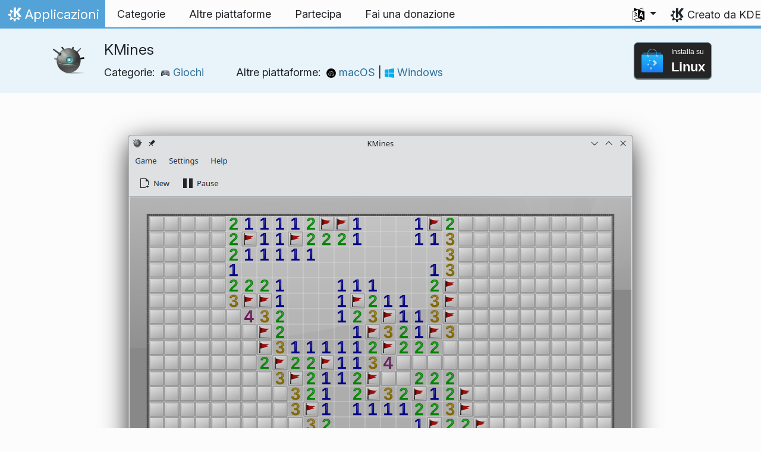

--- FILE ---
content_type: text/html
request_url: https://apps.kde.org/it/kmines/
body_size: 15041
content:
<!doctype html><html lang=it itemscope itemtype=http://schema.org/WebPage><head><meta charset=utf-8><meta name=viewport content="width=device-width,initial-scale=1,shrink-to-fit=no"><meta name=description content="Gioco simile a Mine"><title>KMines - Applicazioni di KDE</title><link rel=apple-touch-icon sizes=180x180 href=/apple-touch-icon.png><link rel=icon type=image/png sizes=32x32 href=/favicon-32x32.png><link rel=icon type=image/png sizes=16x16 href=/favicon-16x16.png><link rel=manifest href=/site.webmanifest><link rel=mask-icon href=/safari-pinned-tab.svg color=#1f99f3><meta name=msapplication-TileColor content="#1f99f3"><meta name=theme-color content="#1f99f3"><link href=/it/kmines/index.xml rel=alternate type=application/rss+xml title=KMines><meta property="og:url" content="https://apps.kde.org/it/kmines/"><meta property="og:site_name" content="Applicazioni di KDE"><meta property="og:title" content="KMines"><meta property="og:description" content="Gioco simile a Mine"><meta property="og:locale" content="it"><meta property="og:type" content="article"><meta property="article:section" content="applications"><meta property="og:image" content="https://cdn.kde.org/screenshots/kmines/kmines.png"><meta name=twitter:card content="summary_large_image"><meta name=twitter:image content="https://cdn.kde.org/screenshots/kmines/kmines.png"><meta name=twitter:title content="KMines"><meta name=twitter:description content="Gioco simile a Mine"><script type=application/ld+json>{"@context":"http://schema.org","@type":"WebSite","url":"https:\/\/apps.kde.org\/","name":"KMines","inLanguage":{"@type":"Language","name":"Italiano"},"availableLanguage":[{"@type":"Language","name":"English"},{"@type":"Language","name":"Português"},{"@type":"Language","name":"Türkçe"},{"@type":"Language","name":"Română"},{"@type":"Language","name":"Azərbaycanca"},{"@type":"Language","name":"Български"},{"@type":"Language","name":"Català (Valencià)"},{"@type":"Language","name":"Català"},{"@type":"Language","name":"Český"},{"@type":"Language","name":"Dansk"},{"@type":"Language","name":"Deutsch"},{"@type":"Language","name":"Ελληνικά"},{"@type":"Language","name":"British English"},{"@type":"Language","name":"Esperanto"},{"@type":"Language","name":"Español"},{"@type":"Language","name":"Eesti"},{"@type":"Language","name":"Euskara"},{"@type":"Language","name":"Suomi"},{"@type":"Language","name":"Français"},{"@type":"Language","name":"Galego"},{"@type":"Language","name":"עברית"},{"@type":"Language","name":"हिन्दी"},{"@type":"Language","name":"Magyar"},{"@type":"Language","name":"Interlingua"},{"@type":"Language","name":"Bahasa Indonesia"},{"@type":"Language","name":"Íslenska"},{"@type":"Language","name":"ქართული"},{"@type":"Language","name":"한국어"},{"@type":"Language","name":"Lietuvių"},{"@type":"Language","name":"Latviešu"},{"@type":"Language","name":"Nederlands"},{"@type":"Language","name":"ਪੰਜਾਬੀ"},{"@type":"Language","name":"Português brasileiro"},{"@type":"Language","name":"Русский"},{"@type":"Language","name":"संस्कृतम्"},{"@type":"Language","name":"Slovenčina"},{"@type":"Language","name":"Slovenščina"},{"@type":"Language","name":"Українська"},{"@type":"Language","name":"简体中文"},{"@type":"Language","name":"正體中文"},{"@type":"Language","name":"Norsk (nynorsk)"},{"@type":"Language","name":"Polski"},{"@type":"Language","name":"srpski ijekavski (latinica)"},{"@type":"Language","name":"srpski (latinica)"},{"@type":"Language","name":"Svenska"},{"@type":"Language","name":"српски ијекавски"},{"@type":"Language","name":"српски"},{"@type":"Language","name":"العربيّة"}]}</script><link rel=canonical href=https://apps.kde.org/it/kmines/><link rel=alternate hreflang=en href=https://apps.kde.org/kmines/ title=English><link rel=alternate hreflang=pt-pt href=https://apps.kde.org/pt-pt/kmines/ title=Português><link rel=alternate hreflang=tr href=https://apps.kde.org/tr/kmines/ title=Türkçe><link rel=alternate hreflang=ro href=https://apps.kde.org/ro/kmines/ title=Română><link rel=alternate hreflang=az href=https://apps.kde.org/az/kmines/ title=Azərbaycanca><link rel=alternate hreflang=bg href=https://apps.kde.org/bg/kmines/ title=Български><link rel=alternate hreflang=ca-va href=https://apps.kde.org/ca-va/kmines/ title="Català (Valencià)"><link rel=alternate hreflang=ca href=https://apps.kde.org/ca/kmines/ title=Català><link rel=alternate hreflang=cs href=https://apps.kde.org/cs/kmines/ title=Český><link rel=alternate hreflang=da href=https://apps.kde.org/da/kmines/ title=Dansk><link rel=alternate hreflang=de href=https://apps.kde.org/de/kmines/ title=Deutsch><link rel=alternate hreflang=el href=https://apps.kde.org/el/kmines/ title=Ελληνικά><link rel=alternate hreflang=en-gb href=https://apps.kde.org/en-gb/kmines/ title="British English"><link rel=alternate hreflang=eo href=https://apps.kde.org/eo/kmines/ title=Esperanto><link rel=alternate hreflang=es href=https://apps.kde.org/es/kmines/ title=Español><link rel=alternate hreflang=et href=https://apps.kde.org/et/kmines/ title=Eesti><link rel=alternate hreflang=eu href=https://apps.kde.org/eu/kmines/ title=Euskara><link rel=alternate hreflang=fi href=https://apps.kde.org/fi/kmines/ title=Suomi><link rel=alternate hreflang=fr href=https://apps.kde.org/fr/kmines/ title=Français><link rel=alternate hreflang=gl href=https://apps.kde.org/gl/kmines/ title=Galego><link rel=alternate hreflang=he href=https://apps.kde.org/he/kmines/ title=עברית><link rel=alternate hreflang=hi href=https://apps.kde.org/hi/kmines/ title=हिन्दी><link rel=alternate hreflang=hu href=https://apps.kde.org/hu/kmines/ title=Magyar><link rel=alternate hreflang=ia href=https://apps.kde.org/ia/kmines/ title=Interlingua><link rel=alternate hreflang=id href=https://apps.kde.org/id/kmines/ title="Bahasa Indonesia"><link rel=alternate hreflang=is href=https://apps.kde.org/is/kmines/ title=Íslenska><link rel=alternate hreflang=ka href=https://apps.kde.org/ka/kmines/ title=ქართული><link rel=alternate hreflang=ko href=https://apps.kde.org/ko/kmines/ title=한국어><link rel=alternate hreflang=lt href=https://apps.kde.org/lt/kmines/ title=Lietuvių><link rel=alternate hreflang=lv href=https://apps.kde.org/lv/kmines/ title=Latviešu><link rel=alternate hreflang=nl href=https://apps.kde.org/nl/kmines/ title=Nederlands><link rel=alternate hreflang=pa href=https://apps.kde.org/pa/kmines/ title=ਪੰਜਾਬੀ><link rel=alternate hreflang=pt-br href=https://apps.kde.org/pt-br/kmines/ title="Português brasileiro"><link rel=alternate hreflang=ru href=https://apps.kde.org/ru/kmines/ title=Русский><link rel=alternate hreflang=sa href=https://apps.kde.org/sa/kmines/ title=संस्कृतम्><link rel=alternate hreflang=sk href=https://apps.kde.org/sk/kmines/ title=Slovenčina><link rel=alternate hreflang=sl href=https://apps.kde.org/sl/kmines/ title=Slovenščina><link rel=alternate hreflang=uk href=https://apps.kde.org/uk/kmines/ title=Українська><link rel=alternate hreflang=zh-cn href=https://apps.kde.org/zh-cn/kmines/ title=简体中文><link rel=alternate hreflang=zh-tw href=https://apps.kde.org/zh-tw/kmines/ title=正體中文><link rel=alternate hreflang=nn href=https://apps.kde.org/nn/kmines/ title="Norsk (nynorsk)"><link rel=alternate hreflang=pl href=https://apps.kde.org/pl/kmines/ title=Polski><link rel=alternate hreflang=sr-il href=https://apps.kde.org/sr-il/kmines/ title="srpski ijekavski (latinica)"><link rel=alternate hreflang=sr-la href=https://apps.kde.org/sr-la/kmines/ title="srpski (latinica)"><link rel=alternate hreflang=sv href=https://apps.kde.org/sv/kmines/ title=Svenska><link rel=alternate hreflang=sr-ije href=https://apps.kde.org/sr-ije/kmines/ title="српски ијекавски"><link rel=alternate hreflang=sr href=https://apps.kde.org/sr/kmines/ title=српски><link rel=alternate hreflang=ar href=https://apps.kde.org/ar/kmines/ title=العربيّة><link rel=stylesheet href=/scss/bootstrap.f3d8df6f35473aa4d111b4dd523cce7efd6429b7fda0cf250889875b97d864e4.css integrity="sha256-89jfbzVHOqTREbTdUjzOfv1kKbf9oM8lCImHW5fYZOQ="><link rel=preload href=/fonts/InterVariable.woff2 as=font crossorigin=anonymous><link rel=preload href=/fonts/glyph/glyph.ttf?5ea9rb as=font crossorigin=anonymous><link rel=stylesheet href=/css/bundle.min.31b9dae77cc06a73cd98e6b2f2a05e5acf52fbe3778a8c9fa59444273eef3cc3.css integrity="sha256-Mbna53zAanPNmOay8qBeWs9S++N3ioyfpZREJz7vPMM="><link rel=stylesheet href=https://cdn.kde.org/breeze-icons/icons.css></head><body><header id=KGlobalHeader class="header clearfix"><a class=visually-hidden href=#main>Passa al contenuto</a><nav class="navbar navbar-expand-lg"><a class="kde-logo navbar-brand" href=/it/><span class=visually-hidden>Pagina iniziale</span>
Applicazioni
</a><button class=navbar-toggler type=button data-bs-toggle=collapse data-bs-target=#navbarsExampleDefault aria-controls=navbarsExampleDefault aria-expanded=false aria-label="Toggle navigation">
<span class=navbar-toggler-icon></span></button><div class="collapse navbar-collapse" id=navbarsExampleDefault><ul class="navbar-nav col"><li class=nav-item><a class=nav-link href=/it/categories/><span>Categorie</span></a></li><li class=nav-item><a class=nav-link href=/it/platforms/><span>Altre piattaforme</span></a></li><li class=nav-item><a class=nav-link href=https://community.kde.org/Get_Involved><span>Partecipa</span></a></li><li class=nav-item><a class=nav-link href=https://kde.org/community/donations/><span>Fai una donazione</span></a></li></ul><ul class=navbar-nav><li class="nav-item dropdown" aria-describedby=language-picker-description><p class=visually-hidden id=language-picker-description>Seleziona la lingua</p><a class="nav-link dropdown-toggle" href=# data-bs-toggle=dropdown role=button aria-haspopup=true aria-expanded=false><img src=/aether/languages.png alt>
<span class="d-lg-none ms-2">Lingue</span></a><div class="dropdown-menu dropdown-trans" role=listbox><a class="nav-link active dropdown-item" hreflang=it role=option lang=it href=/it/kmines/>Italiano</a>
<a class="nav-link dropdown-item" hreflang=en role=option lang=en href=/kmines/>English</a>
<a class="nav-link dropdown-item" hreflang=az role=option lang=az href=/az/kmines/>Azərbaycanca</a>
<a class="nav-link dropdown-item" hreflang=id role=option lang=id href=/id/kmines/>Bahasa Indonesia</a>
<a class="nav-link dropdown-item" hreflang=en-gb role=option lang=en-gb href=/en-gb/kmines/>British English</a>
<a class="nav-link dropdown-item" hreflang=ca role=option lang=ca href=/ca/kmines/>Català</a>
<a class="nav-link dropdown-item" hreflang=ca-va role=option lang=ca-va href=/ca-va/kmines/>Català (Valencià)</a>
<a class="nav-link dropdown-item" hreflang=cs role=option lang=cs href=/cs/kmines/>Český</a>
<a class="nav-link dropdown-item" hreflang=da role=option lang=da href=/da/kmines/>Dansk</a>
<a class="nav-link dropdown-item" hreflang=de role=option lang=de href=/de/kmines/>Deutsch</a>
<a class="nav-link dropdown-item" hreflang=et role=option lang=et href=/et/kmines/>Eesti</a>
<a class="nav-link dropdown-item" hreflang=es role=option lang=es href=/es/kmines/>Español</a>
<a class="nav-link dropdown-item" hreflang=eo role=option lang=eo href=/eo/kmines/>Esperanto</a>
<a class="nav-link dropdown-item" hreflang=eu role=option lang=eu href=/eu/kmines/>Euskara</a>
<a class="nav-link dropdown-item" hreflang=fr role=option lang=fr href=/fr/kmines/>Français</a>
<a class="nav-link dropdown-item" hreflang=gl role=option lang=gl href=/gl/kmines/>Galego</a>
<a class="nav-link dropdown-item" hreflang=ia role=option lang=ia href=/ia/kmines/>Interlingua</a>
<a class="nav-link dropdown-item" hreflang=is role=option lang=is href=/is/kmines/>Íslenska</a>
<a class="nav-link dropdown-item" hreflang=lv role=option lang=lv href=/lv/kmines/>Latviešu</a>
<a class="nav-link dropdown-item" hreflang=lt role=option lang=lt href=/lt/kmines/>Lietuvių</a>
<a class="nav-link dropdown-item" hreflang=hu role=option lang=hu href=/hu/kmines/>Magyar</a>
<a class="nav-link dropdown-item" hreflang=nl role=option lang=nl href=/nl/kmines/>Nederlands</a>
<a class="nav-link dropdown-item" hreflang=nn role=option lang=nn href=/nn/kmines/>Norsk (nynorsk)</a>
<a class="nav-link dropdown-item" hreflang=pl role=option lang=pl href=/pl/kmines/>Polski</a>
<a class="nav-link dropdown-item" hreflang=pt-pt role=option lang=pt-pt href=/pt-pt/kmines/>Português</a>
<a class="nav-link dropdown-item" hreflang=pt-br role=option lang=pt-br href=/pt-br/kmines/>Português brasileiro</a>
<a class="nav-link dropdown-item" hreflang=ro role=option lang=ro href=/ro/kmines/>Română</a>
<a class="nav-link dropdown-item" hreflang=sk role=option lang=sk href=/sk/kmines/>Slovenčina</a>
<a class="nav-link dropdown-item" hreflang=sl role=option lang=sl href=/sl/kmines/>Slovenščina</a>
<a class="nav-link dropdown-item" hreflang=sr-la role=option lang=sr-la href=/sr-la/kmines/>srpski (latinica)</a>
<a class="nav-link dropdown-item" hreflang=sr-il role=option lang=sr-il href=/sr-il/kmines/>srpski ijekavski (latinica)</a>
<a class="nav-link dropdown-item" hreflang=fi role=option lang=fi href=/fi/kmines/>Suomi</a>
<a class="nav-link dropdown-item" hreflang=sv role=option lang=sv href=/sv/kmines/>Svenska</a>
<a class="nav-link dropdown-item" hreflang=tr role=option lang=tr href=/tr/kmines/>Türkçe</a>
<a class="nav-link dropdown-item" hreflang=el role=option lang=el href=/el/kmines/>Ελληνικά</a>
<a class="nav-link dropdown-item" hreflang=bg role=option lang=bg href=/bg/kmines/>Български</a>
<a class="nav-link dropdown-item" hreflang=ru role=option lang=ru href=/ru/kmines/>Русский</a>
<a class="nav-link dropdown-item" hreflang=sr role=option lang=sr href=/sr/kmines/>српски</a>
<a class="nav-link dropdown-item" hreflang=sr-ije role=option lang=sr-ije href=/sr-ije/kmines/>српски ијекавски</a>
<a class="nav-link dropdown-item" hreflang=uk role=option lang=uk href=/uk/kmines/>Українська</a>
<a class="nav-link dropdown-item" hreflang=ka role=option lang=ka href=/ka/kmines/>ქართული</a>
<a class="nav-link dropdown-item" hreflang=he role=option lang=he href=/he/kmines/>עברית</a>
<a class="nav-link dropdown-item" hreflang=ar role=option lang=ar href=/ar/kmines/>العربيّة</a>
<a class="nav-link dropdown-item" hreflang=sa role=option lang=sa href=/sa/kmines/>संस्कृतम्</a>
<a class="nav-link dropdown-item" hreflang=hi role=option lang=hi href=/hi/kmines/>हिन्दी</a>
<a class="nav-link dropdown-item" hreflang=pa role=option lang=pa href=/pa/kmines/>ਪੰਜਾਬੀ</a>
<a class="nav-link dropdown-item" hreflang=ko role=option lang=ko href=/ko/kmines/>한국어</a>
<a class="nav-link dropdown-item" hreflang=zh-tw role=option lang=zh-tw href=/zh-tw/kmines/>正體中文</a>
<a class="nav-link dropdown-item" hreflang=zh-cn role=option lang=zh-cn href=/zh-cn/kmines/>简体中文</a></div></li></ul></div><a class=made-by-kde target=_blank href=https://kde.org>Creato da KDE</a></nav></header><div id=main><main itemscope itemtype=http://schema.org/SoftwareApplication><meta itemprop=operatingSystem content="Linux"><meta itemprop=name content="KMines"><meta itemprop=isFamilyFriendly content="true"><meta itemprop=applicationCategory content="games"><div class="application-header pt-2 pb-2"><div class="container d-flex"><div class="d-flex align-items-center icon-text-header"><img width=64 height=64 class=me-4 src=/app-icons/org.kde.kmines.svg alt="Icona di KMines" title=KMines aria-hidden=true loading=lazy><div><h1 class="h3 mt-0">KMines</h1><span class="d-flex flex-wrap">Categorie: &nbsp; <span class=me-5><a href=/it/categories/games/><img width=16 height=16 src=/app-icons/categories/games.svg alt="Icona di Giochi" title=Giochi aria-hidden=true loading=lazy>
Giochi
</a></span>Altre piattaforme: &nbsp; <span><a href=/it/platforms/macos/><img width=16 height=16 src=/app-icons/platforms/macos.svg alt="Icona di macOS" title=macOS aria-hidden=true loading=lazy>
macOS
</a>|
<a href=/it/platforms/windows/><img width=16 height=16 src=/app-icons/platforms/windows.svg alt="Icona di Windows" title=Windows aria-hidden=true loading=lazy>
Windows</a></span></span></div></div><div class="store-badge ms-auto align-self-center" id=top-badge></div></div></div><div class=container style=overflow:hidden><div class="text-center screenshot my-3"><img src=https://cdn.kde.org/screenshots/kmines/kmines.png class=img-fluid alt="Schermata di KMines"></div><div class=row><section class="description col-12 col-md-8 col-lg-9"><div>KMines è un classico gioco del campo minato. Si devono individuare tutte le caselle libere senza saltare in aria su una mina. Quando una mina esplode, il gioco termina.</div><div class=row><div class="col-12 col-sm-4 d-flex flex-column mb-3 store-badge linux-badge"><a href=appstream://org.kde.kmines class="d-flex align-self-center"><div class="custom-store-badge img-fluid align-self-center"><img src=/store_badges/appstream.svg><div class=text-container><div class=store-pre-title>Installa su</div><div class=store-title>Linux</div></div></div></a><small>Questo pulsante funziona solo con <a href=https://apps.kde.org/it/discover>Discover</a> e altri store di applicazioni AppStream. Puoi anche utilizzare il tuo gestore di pacchetti della tua distribuzione.</small></div><div class="col-12 col-sm-4 d-flex flex-column mb-3 store-badge"><a href=https://flathub.org/apps/details/org.kde.kmines class="d-flex align-self-center"><div class="custom-store-badge img-fluid align-self-center"><img src=/store_badges/flathub.svg><div class=text-container><div class=store-pre-title>Scarica su</div><div class=store-title>Flathub</div></div></div></a></div><div class="col-12 col-sm-4 d-flex flex-column mb-3 store-badge"><a href=https://snapcraft.io/kmines class="d-flex align-self-center"><img src=/store_badges/snapstore/it.svg alt="Scaricalo dallo store di Snap" class="img-fluid align-self-center wide-img"></a></div></div><h2>Come giocare</h2><p><strong>Obiettivo:</strong> <em>trova tutte le mine nascoste sul campo minato.</em></p><p>Per giocare a <strong>KMines</strong>, devi usare il mouse e i suoi tre pulsanti per <strong>scoprire</strong> o contrassegnare i quadrati (con i mouse a due pulsanti, il clic sul <strong>pulsante centrale del mouse</strong> si ottiene generalmente premendo contemporaneamente il <strong>pulsante sinistro del mouse</strong> e il <strong>pulsante destro del mouse</strong>).</p><p>Facendo clic sul <strong>pulsante sinistro del mouse</strong> sul mouse <strong>scoprirai</strong> una casella. Se c'è una <strong>mina</strong> lì, esploderà e il gioco finirà. Se non c'è una <strong>mina</strong> sotto la casella, la casella viene cancellata e se non ci sono altre <strong>mine</strong> nelle vicinanze, la casella scomparirà includendo tutte le caselle vicine senza <strong>mine</strong>. Se ci sono <strong>mine</strong> nelle vicinanze, apparirà un numero che mostra quante caselle vicine contengono <strong>mine</strong>. Per ogni casella (<em>esclusi bordi e angoli</em>), ci sono otto caselle adiacenti.</p><p><strong>Nota</strong>: <em><strong>il clic con il pulsante sinistro del mouse</strong></em> <em>su un quadrato contrassegnato è sicuro e non fa nulla.</em></p><p>Il <strong>pulsante destro del mouse</strong> contrassegnerà una casella come contenente una <strong>mina</strong> (posizionando una bandiera rossa su di esso). Facendo clic due volte il pulsante la marcherà come incerta (mettendo un punto interrogativo su di essa). Questa etichetta può essere utile quando non sei sicuro sulla posizione delle <strong>mine</strong>. <strong>Il pulsante centrale del mouse</strong> eliminerà le caselle circostanti se il numero corretto di caselle è già contrassegnato. È molto utile poiché è molto più veloce che scoprire tutte le singole caselle. Assicurati che le tue bandiere siano posizionate correttamente, altrimenti potresti far esplodere una <strong>mina</strong>.</p><h2 class="mb-0 d-flex">Rilasci
<a href=/it/kmines/index.xml target=_blank rel="noopener noreferrer" class="ms-auto post-feed" style=font-size:1rem>RSS <i class="icon icon_rss"></i></a></h2><div class="ms-3 release mt-1 h5">4.0.25121
<small class=text-muted>2026-01-08</small></div><div class="ms-3 release mt-1 h5">4.0.25120
<small class=text-muted>2025-12-11</small></div><div class="ms-3 release mt-1 h5">4.0.25083
<small class=text-muted>2025-11-06</small></div><div class="ms-3 release mt-1 h5">4.0.25082
<small class=text-muted>2025-10-09</small></div><div class="ms-3 release mt-1 h5">4.0.25081
<small class=text-muted>2025-09-11</small></div><div class="ms-3 release mt-1 h5">4.0.25080
<small class=text-muted>2025-08-14</small></div><div class="ms-3 release mt-1 h5">4.0.25043
<small class=text-muted>2025-07-03</small></div><div class="ms-3 release mt-1 h5">4.0.25042
<small class=text-muted>2025-06-05</small></div><div class="ms-3 release mt-1 h5">4.0.25041
<small class=text-muted>2025-05-08</small></div><div class="ms-3 release mt-1 h5">4.0.25040
<small class=text-muted>2025-04-17</small></div><div class="ms-3 release mt-1 h5">4.0.24123
<small class=text-muted>2025-03-06</small></div><div class="ms-3 release mt-1 h5">4.0.24122
<small class=text-muted>2025-02-06</small></div><div class="ms-3 release mt-1 h5">4.0.24121
<small class=text-muted>2025-01-09</small></div><div class="ms-3 release mt-1 h5">4.0.24120
<small class=text-muted>2024-12-12</small></div><div class="ms-3 release mt-1 h5">4.0.24083
<small class=text-muted>2024-11-07</small></div><div class="ms-3 release mt-1 h5">4.0.24082
<small class=text-muted>2024-10-10</small></div><div class="ms-3 release mt-1 h5">4.0.24081
<small class=text-muted>2024-09-12</small></div><div class="ms-3 release mt-1 h5">4.0.24080
<small class=text-muted>2024-08-22</small></div><div class="ms-3 release mt-1 h5">4.0.24052
<small class=text-muted>2024-07-04</small></div><div class="ms-3 release mt-1 h5">4.0.24051
<small class=text-muted>2024-06-13</small></div><div class="ms-3 release mt-1 h5">4.0.24050
<small class=text-muted>2024-05-23</small></div><div class="ms-3 release mt-1 h5">4.0.24022
<small class=text-muted>2024-04-11</small></div><div class="ms-3 release mt-1 h5">4.0.24021
<small class=text-muted>2024-03-21</small></div><div class="ms-3 release mt-1 h5">4.0.24020
<small class=text-muted>2024-02-28</small></div><div class="ms-3 release mt-1 h5">4.0.23085
<small class=text-muted>2024-02-15</small></div><h2>Installatori della versione nightly</h2><p>Gli installatori della versione nightly di KMines sono disponibili anche per lo scaricamento da <a href=https://cdn.kde.org/ci-builds/>KDE CDN</a>. Queste versioni sono destinate a scopi di test. <a href=https://community.kde.org/get_involved>Partecipa e aiutaci a renderli migliori!</a></p><h3 class=h5>Versione non stabile.</h3><p>Generato dall'ultima versione del ramo di sviluppo.</p><ul><li><a href=https://cdn.kde.org/ci-builds/games/kmines/master/windows/>Windows</a></li><li><a href=https://cdn.kde.org/ci-builds/games/kmines/master/macos-arm64/>macOS ARM</a></li><li><a href=https://cdn.kde.org/ci-builds/games/kmines/master/macos-x86_64/>macOS Intel</a></li></ul></section><aside class="details col-12 col-md-4 col-lg-3"><h3>Dettagli di KMines</h3><i class="icon icon_tools-report-bug"></i>&nbsp;
<a href=https://bugs.kde.org>Segnala un bug</a><br><i class="icon icon_code-context"></i>&nbsp;
<a href=https://invent.kde.org/games/kmines>Sfoglia il codice sorgente</a><br><i class="icon icon_license"></i>&nbsp;
<a itemprop=license href=https://spdx.org/licenses/GPL-2.0+.html>GPL-2.0+</a><br><i class="icon icon_love-amarok"></i>&nbsp;Supportato da:
.<br><a href=https://kde.org/fundraisers/yearend2025/#adopt-an-app>Sostieni anche tu KMines unendoti alla nostra raccolta fondi annuale.</a><h4>Ottieni aiuto</h4><i class="icon icon_address-book-new"></i>&nbsp;
<a href="https://docs.kde.org/?application=kmines">Manuale di KMines</a><br><i class="icon icon_dialog-messages"></i>&nbsp;
<a href=https://discuss.kde.org/c/help/6>Forum</a><br><i class="icon icon_irc-channel-active"></i>&nbsp;
<a href=irc://irc.libera.chat/kde-games>#kde-games</a> su Libera.chat<br><h4>Partecipa</h4><i class="icon icon_mail-message-new-list"></i>&nbsp;
<a href=https://mail.kde.org/mailman/listinfo/kde-games-devel>kde-games-devel</a> @kde.org<br><i class="icon icon_messagebox_warning"></i>&nbsp;
<a href="https://bugs.kde.org/buglist.cgi?product=kmines&amp;resolution=---">Elenco dei bug</a><br><img src=/aether/languages.png height=18>&nbsp;
<a href=https://l10n.kde.org/stats/gui/trunk-kf6/package/kmines/>Trunk GUI</a>
-
<a href=https://l10n.kde.org/stats/doc/trunk-kf6/package/kmines/>Documentazione</a>
|
<a href=https://l10n.kde.org/stats/gui/stable-kf6/package/kmines/>Stable GUI</a>
-
<a href=https://l10n.kde.org/stats/doc/stable-kf6/package/kmines/>Documentazione</a><br></aside></phu.nguyen@kdemail.net></carlschwan@kde.org></div></div></main></div><footer id=kFooter class=footer><section id=kFooterIncome class=container><div id=kDonateForm><div class=center><h2 class="h5 mt-2 mb-3">Fai una donazione a KDE <a href=https://kde.org/community/donations/index.php#money target=_blank>Perché fare una donazione?</a></h2><form action=https://www.paypal.com/en_US/cgi-bin/webscr method=post onsubmit='return amount.value>=2||window.confirm("La tua donazione è inferiore a 2,00 €. Questo vuol dire che la maggior parte di essa andrà a finire in oneri amministrativi. Vuoi continuare?")'><input type=hidden name=no_note value=0>
<input type=hidden name=lc value=GB>
<input type=hidden name=item_name value="Sviluppo e comunicazione del software KDE">
<input type=hidden name=cbt value="Torna a kde.org">
<input type=hidden name=return value=https://kde.org/community/donations/thanks_paypal.php>
<input type=hidden name=notify_url value=https://kde.org/community/donations/notify.php>
<input type=hidden name=business value=kde-ev-paypal@kde.org>
<input type=hidden name=cmd value=_donations>
<input type=hidden name=currency_code value=EUR>
<input type=hidden name=custom value=//kde.org/index/donation_box>
<label class=visually-hidden for=donateAmountField>Importo</label><input type=text name=amount value=20.00 id=donateAmountField data-kpxc-id=donateAmountField> €
<button type=submit id=donateSubmit>Fai una donazione con PayPal</button></form><span class=h6><a class="mt-3 d-inline-block" href=https://kde.org/community/donations target=_blank>Altri modi per donare</a></span></div></div><div id=kMetaStore><div class=center><h2 class="h5 mb-3 mt-2">Visita il KDE MetaStore</h2><p class=h6>Dimostra il tuo amore per KDE! Acquista libri, tazze, abbigliamento e altri oggetti per sostenere KDE.</p><a href=https://kde.org/stuff/metastore class=button>Sfoglia</a></div></div></section><section id=kLinks class="container pb-4"><div class=row><nav class=col-sm><h3>Prodotti</h3><a href=https://kde.org/it/plasma-desktop hreflang=/it>Plasma</a>
<a href=https://apps.kde.org/it hreflang=/it>KDE Applications</a>
<a href=https://develop.kde.org/products/frameworks/>KDE Frameworks</a>
<a href=https://plasma-mobile.org/it hreflang=/it>Plasma Mobile</a>
<a href=https://neon.kde.org/>KDE neon</a></nav><nav class=col-sm><h3>Sviluppo</h3><a href=https://api.kde.org/>Documentazione API</a>
<a href=https://doc.qt.io/ rel=noopener target=_blank>Documentazione Qt</a>
<a href=https://kde.org/goals>Obiettivi di KDE</a>
<a href=https://invent.kde.org/>Codice sorgente</a></nav><nav class=col-sm><h3>Novità e stampa</h3><a href=https://kde.org/it/announcements/ hreflang=/it>Annunci</a>
<a href=https://blogs.kde.org/>Blog di KDE</a>
<a href=https://planet.kde.org/>Planet KDE</a>
<a href=https://kde.org/contact/>Contatti per la stampa</a>
<a href=https://kde.org/it/stuff>Varie</a>
<a href=https://kde.org/thanks>Grazie</a></nav><nav class=col-sm><h3>Risorse</h3><a href=https://community.kde.org/Main_Page>Wiki Community</a>
<a href=https://kde.org/support/>Aiuto</a>
<a href=https://kde.org/download/>Scarica il software KDE</a>
<a href=https://kde.org/code-of-conduct/>Codice di condotta</a>
<a href=https://kde.org/privacypolicy>Politica di riservatezza</a>
<a href=https://kde.org/privacypolicy-apps>Politica di riservatezza delle applicazioni</a></nav><nav class=col-sm><h3>Destinazioni</h3><a href=https://store.kde.org/>KDE Store</a>
<a href=https://ev.kde.org/>KDE e.V.</a>
<a href=https://kde.org/community/whatiskde/kdefreeqtfoundation>KDE Free Qt Foundation</a>
<a href=https://timeline.kde.org/it hreflang=/it>Linea temporale di KDE</a>
<a href=https://manifesto.kde.org/it hreflang=/it>Manifesto KDE</a>
<a href=https://kde.org/support/international/>Siti web internazionali</a></nav></div></section><div id=kSocial class=container><a href=https://go.kde.org/matrix/#/#kde:kde.org aria-label="Condividi su Matrix"><svg class="social/matrix-icon" width="32" height="32" viewBox="0 0 32 32"><rect width="32" height="32" rx="4" ry="4" style="paint-order:markers stroke fill"/><path transform="matrix(.046154 0 0 .046154 4 4)" d="m0 .21667e-5v520h49.385v-11.891H13.711v-496.22h35.674v-11.891H0zm470.62.0v11.891h35.674v496.22H470.62v11.891h49.385v-520H470.62zm-246.92 164.19c-12.2.0-23.1 2.6134-32.5 7.9134-9.4 5.2-17.506 12.574-24.206 22.174h-.67708v-25.094h-47.988v185.61h50.866v-107.57c0-9.1 1.2932-16.532 3.8932-22.132s5.8215-9.9069 9.5215-12.907 7.6104-4.9938 11.51-6.0938 7.0792-1.6081 9.4792-1.6081c8.2.0 14.293 1.4048 18.493 4.1048s7.2137 6.418 9.0137 10.918c1.8 4.6 2.8892 9.4958 3.0892 14.896.3 5.4.42318 10.792.42318 16.292v104.02h50.908v-103.3c0-5.7.46954-11.412 1.2695-17.012.8-5.7 2.4935-10.707 4.9935-15.107 2.5-4.5 6.0102-7.991 10.41-10.791 4.4-2.7 10.193-4.1048 17.393-4.1048 7.1.0 12.812 1.197 17.012 3.597s7.3215 5.5908 9.5215 9.6908c2.1 4 3.3932 8.8034 3.8932 14.303s.67708 11.404.67708 17.604v105.12h50.908v-124.12c0-12-1.6935-22.18-4.9935-30.68-3.4-8.5-8.0072-15.309-14.007-20.609s-13.097-9.1104-21.497-11.51-17.495-3.597-27.295-3.597c-12.9.0-24.116 3.1099-33.516 9.3099s-16.886 13.397-22.386 21.497c-5.1-11.4-12.39-19.494-22.09-23.994s-20.419-6.8132-32.119-6.8132z" fill="#fff"/></svg>
</a><a href=https://floss.social/@kde aria-label="Condividi su Mastodon"><svg class="social/mastodon-icon" width="32" height="32" viewBox="0 0 32 32" xmlns:xlink="http://www.w3.org/1999/xlink"><defs><linearGradient id="linearGradient3" x1="16" x2="16" y1="32" gradientUnits="userSpaceOnUse"><stop stop-color="#563acc" offset="0"/><stop stop-color="#6364ff" offset="1"/></linearGradient></defs><rect width="32" height="32" rx="4" ry="4" fill="url(#linearGradient3)" style="paint-order:markers stroke fill"/><path d="m15.785 4c-3.9462.0-4.7928.24201-5.2423.30854-2.5901.38288-4.9556 2.2088-5.5295 4.8181-.27603 1.285-.30524 2.7096-.25396 4.0164.0731 1.874.08732 3.745.25752 5.6114.11766 1.2398.32281 2.4698.61412 3.6806.54551 2.2362 2.7537 4.0968 4.9171 4.856 2.3163.79176 4.8077.92334 7.1944.37975.26257-.06109.52185-.1317.77789-.21242.58041-.18434 1.2596-.39084 1.7593-.75297.0069-.0051.01267-.01145.01662-.01899.004-.0076.0062-.01579.0065-.02433v-1.8091c-122e-6-.008-.0018-.01541-.0053-.02255-.0036-.0071-.0086-.01347-.01483-.01839-.0063-.0049-.01358-.0084-.02136-.01009-.0078-.0017-.01599-.0018-.02374.0-1.5292.3652-3.0963.54818-4.6685.5453-2.7057.0-3.4336-1.2835-3.642-1.818-.16748-.46196-.27373-.94404-.31626-1.4336-456e-6-.0082 82e-5-.0162.0042-.02374.0033-.0075.0085-.01438.01483-.01958.0064-.0052.0139-.0089.02196-.01068.008-.0018.01634-.0015.02433 608e-6 1.5037.36274 3.0457.54572 4.5926.5453.37203.0.74288 303e-6 1.1149-.0095 1.5558-.04363 3.1954-.12359 4.7261-.42247.03819-.0077.07646-.01392.10918-.02374 2.4144-.46363 4.7122-1.9189 4.9456-5.6037.0087-.14506.03026-1.5198.03026-1.6703.0011-.5116.16502-3.6288-.02374-5.5443-.34695-2.5787-2.5947-4.6112-5.2589-5.005-.4495-.06654-2.1522-.30854-6.0973-.30854zm-3.2913 3.9268c1.2994.0 2.2813.49953 2.9359 1.4976l.63133 1.0603.63311-1.0603c.6546-.9981 1.6363-1.4976 2.9336-1.4976 1.1216.0 2.0259.39513 2.7176 1.1642.66769.77013 1.0011 1.8096 1.0004 3.1193v6.4065h-2.539v-6.2172c0-1.309-.54531-1.9771-1.6549-1.9771-1.2198.0-1.8305.78981-1.8305 2.3497v3.4035h-2.5235v-3.4035c0-1.5599-.61194-2.3497-1.8317-2.3497-1.103.0-1.6543.66809-1.6543 1.9771v6.2172h-2.5378v-6.4065c0-1.309.33432-2.3484 1.0028-3.1193.6895-.76904 1.5944-1.1642 2.717-1.1642z" fill="#fff" stroke-width=".3038"/></svg>
</a><a href=https://bsky.app/profile/kde.org aria-label="Condividi su Bluesky"><svg class="social/bluesky-icon" width="32" height="32" viewBox="0 0 32 32"><rect width="32" height="32" rx="4" ry="4" fill="#1185fe" style="paint-order:markers stroke fill"/><path d="m9.2023 6.8566c2.7516 2.0657 5.711 6.2542 6.7977 8.5018 1.0867-2.2476 4.0462-6.4361 6.7977-8.5018C24.7831 5.3661 28 4.2128 28 7.8826c0 .73293-.42021 6.1569-.66668 7.0375-.85669 3.0614-3.9784 3.8422-6.7553 3.3696 4.8539.8261 6.0886 3.5624 3.422 6.2988-5.0645 5.1968-7.2791-1.3039-7.8466-2.9696-.10403-.30536-.1527-.44822-.15342-.32674-72e-5-.12148-.0494.0214-.15342.32674-.56747 1.6657-2.7821 8.1665-7.8466 2.9696-2.6667-2.7363-1.4319-5.4727 3.422-6.2988-2.7769.47261-5.8986-.30824-6.7553-3.3696C4.42021 14.03945 4 8.6155 4 7.8826c0-3.6698 3.2169-2.5165 5.2023-1.026z" fill="#fff" stroke-width=".042254"/></svg>
</a><a href=https://www.facebook.com/kde/ aria-label><svg class="social/facebook-icon" width="32" height="32" viewBox="0 0 32 32"><g><rect width="32" height="32" rx="4" ry="4" fill="#0866ff" style="paint-order:markers stroke fill"/><path d="m22.729 20.07.96407-5.2499h-5.6116v-1.8567c0-2.7744 1.0884-3.8414 3.9054-3.8414.87501.0 1.5793.0213 1.9848.06398v-4.7591c-.76829-.21344-2.6463-.42689-3.7347-.42689-5.7408.0-8.3871 2.7104-8.3871 8.5579v2.2622h-3.5426v5.2499h3.5426v11.93l6.2316-3e-6v-11.93z" fill="#fff"/></g></svg>
</a><a href=https://www.linkedin.com/company/29561/ aria-label="Condividi su LinkedIn"><svg class="social/linkedin-icon" width="32" height="32" viewBox="0 0 32 32"><g><rect width="32" height="32" rx="4" ry="4" fill="#2867b2" style="paint-order:markers stroke fill"/><path d="m6.9275 4.0671C5.3107 4.0671 4 5.3778 4 6.9946s1.3107 2.9275 2.9275 2.9275S9.855 8.6114 9.855 6.9946 8.5443 4.0671 6.9275 4.0671zm15.473 7.5726c-.62686-.0231-1.2393.0015-1.6025.08233-1.3205.29379-2.518 1.0873-3.2019 2.1224l-.24396.36975-.01715-1.1035-.01676-1.1031h-4.8059v15.925h4.9901l.02058-4.6683c.02005-4.5567.02391-4.6798.15514-5.1463.2742-.97488.6539-1.4907 1.3482-1.8312.7382-.36205 1.8769-.40207 2.5989-.09148.42096.18109.88969.69391 1.0677 1.1676.32318.85996.3265.90876.35602 5.9015l.02745 4.6683h4.9241l-781e-6-4.8559c-39e-5-2.6806-.02832-5.1772-.06251-5.5736-.28747-3.3334-1.4423-5.0326-3.848-5.6602-.42044-.10968-1.0618-.18045-1.6886-.20355zm-17.945.36784v15.925h4.9962v-15.925z" fill="#fff" stroke-linejoin="round" stroke-width=".64462" style="paint-order:markers stroke fill"/></g></svg>
</a><a href=https://www.reddit.com/r/kde/ aria-label="Condividi su Reddit"><svg class="social/reddit-icon" width="32" height="32" viewBox="0 0 32 32"><rect width="32" height="32" rx="4" ry="4" fill="#ff4500" style="paint-order:markers stroke fill"/><path class="cls-1" d="m19.051 8.5775c.26003 1.1022 1.2498 1.9233 2.4316 1.9233 1.3798.0 2.4984-1.1186 2.4984-2.4984S22.8624 5.504 21.4826 5.504c-1.2064.0-2.2126.85505-2.4469 1.9924-2.0205.21669-3.5982 1.9303-3.5982 4.007v.01288c-2.1974.09253-4.2038.71801-5.7968 1.7054-.59151-.45798-1.3341-.73089-2.14-.73089-1.9338.0-3.501 1.5672-3.501 3.501.0 1.4032.8246 2.612 2.0158 3.1707.11596 4.0644 4.5447 7.3335 9.9924 7.3335s9.8823-3.2726 9.9924-7.3406c1.1818-.56222 1.9994-1.7675 1.9994-3.1625.0-1.9338-1.5672-3.501-3.501-3.501-.80234.0-1.5414.27057-2.1318.72504-1.607-.99444-3.6357-1.6199-5.8553-1.7031v-.0094c0-1.4876 1.1057-2.7221 2.5394-2.9247zm-9.5508 9.6363c.05857-1.2697.9019-2.2442 1.8823-2.2442.98038.0 1.73 1.0296 1.6714 2.2993-.05856 1.2697-.79063 1.7312-1.7722 1.7312s-1.8401-.51654-1.7816-1.7862zm11.134-2.2442c.98155.0 1.8249.97452 1.8823 2.2442C22.57507 19.4835 21.71533 20 20.7349 20c-.98038.0-1.7136-.46032-1.7722-1.7312-.05857-1.2697.6899-2.2993 1.6714-2.2993zm-1.1666 5.1818c.1839.01874.30102.20966.22958.38067-.60322 1.4419-2.0275 2.4551-3.6896 2.4551s-3.0852-1.0132-3.6896-2.4551c-.07145-.17101.04568-.36193.22958-.38067 1.0776-.10893 2.243-.16867 3.46-.16867s2.3813.05974 3.46.16867z" fill="#fff" stroke-width="0"/></svg>
</a><a href=https://lemmy.kde.social/ aria-label="Condividi su Lemmy"><svg class="social/lemmy-icon" width="32" height="32" viewBox="0 0 32 32"><rect width="32" height="32" rx="4" ry="4" fill="#00a846" style="paint-order:markers stroke fill"/><path d="m6.9596 8.222c-.11217.002-.22327.009-.33304.022-.87819.10114-1.6692.56831-2.1541 1.3848-.47516.8-.59207 1.6809-.3499 2.4971s.82879 1.5578 1.6973 2.1453a.36394.36394.0 00.016.0102c.74509.44927 1.4871.75185 2.2818.90825-.0194.32812-.02.66476.001 1.01.0634 1.0427.43337 2.0017.99201 2.85l-2.0035.81787a.41589.41589.0 00-.2279.54226.41589.41589.0 00.54225.22785l2.2025-.89911c.40824.48671.87651.92792 1.3799 1.3148.0193.0148.0394.0282.0588.0428l-1.2903 1.7085a.41589.41589.0 00.0813.58256.41589.41589.0 00.58252-.0813l1.3111-1.7361c.71919.4552 1.4815.80998 2.2348 1.0449.38634.71079 1.1429 1.1637 2.0179 1.1637.88349.0 1.6408-.48733 2.0238-1.1844.74558-.2393 1.4988-.59516 2.2104-1.0487l1.3296 1.7605a.41589.41589.0 00.58251.0813.41589.41589.0 00.0813-.58256l-1.3094-1.7338c.009-.007.0178-.0126.0264-.0192.49739-.38074.96185-.81348 1.3693-1.2904l2.1467.87631a.41589.41589.0 00.54221-.22785.41589.41589.0 00-.22785-.54226l-1.9396-.79183c.57642-.85341.96487-1.8194 1.0456-2.8703.0267-.34745.0308-.68716.0154-1.0189.78945-.15714 1.5271-.45849 2.2678-.9051a.36394.36394.0 00.016-.0102c.86849-.58749 1.4551-1.3291 1.6973-2.1453.24217-.81624.12526-1.6971-.34989-2.4971-.48492-.81644-1.2759-1.2836-2.1541-1.3848-.10977-.0126-.22086-.02-.33304-.022-.78519-.0142-1.623.22937-2.4286.6944-.59274.34218-1.1265.8665-1.5447 1.4383-1.1697-.6696-2.6914-1.047-4.5616-1.0779-.16772-.003-.33824-.003-.51154 5e-5-2.085.034-3.7537.42958-5.0142 1.1444a.36391.36391.0 00-.009-.0155c-.42343-.59171-.97243-1.1369-1.5829-1.4893-.80556-.46503-1.6434-.70856-2.4286-.6944zm.0128.72801c.62611-.0101 1.3412.18643 2.0519.59668.4848.27987.97436.75559 1.3448 1.2697-.17523.12866-.34138.26431-.49671.40808-.92163.853-1.4701 1.9613-1.6759 3.2376-.67872-.14042-1.3116-.39941-1.9754-.79853-.75538-.51279-1.2162-1.1227-1.4007-1.7447-.18511-.62394-.10719-1.2701.2779-1.9184.37427-.63015.92731-.95463 1.6116-1.0334.0855-.01.17318-.0155.26262-.017zm18.055.0c.0894.001.17709.007.26262.017.68429.0788 1.2373.40329 1.6116 1.0334.38509.64837.46302 1.2945.27791 1.9184-.18455.62203-.64537 1.2319-1.4008 1.7447-.65633.39462-1.2826.65191-1.9527.79335-.19333-1.2997-.74317-2.4372-1.6734-3.3069-.14856-.13889-.30687-.27019-.47367-.39472.3645-.48996.8314-.94003 1.2965-1.2085.71066-.41025 1.4258-.60676 2.0519-.59668zm-8.5343 1.0545c2.3902.0392 4.0843.669 5.1626 1.6771 1.1502 1.0753 1.6428 2.6016 1.4994 4.4681-.13115 1.708-1.2212 3.2282-2.6529 4.3241-.69023.52834-1.4582.95163-2.218 1.2495.004-.0516.007-.10352.007-.15591.003-1.1964-.93058-2.2129-2.2911-2.2129-1.3606.0-2.3213 1.0152-2.291 2.2212.001.058.006.11491.011.17134-.77875-.29818-1.5675-.7287-2.2725-1.2706-1.424-1.0946-2.4984-2.6118-2.6023-4.3209-.11295-1.8568.37814-3.3385 1.5216-4.3968 1.1434-1.0583 2.9852-1.7107 5.6392-1.754.16556-.003.32797-.003.48732-1e-4zm-4.1296 6.8277c-.60532.0-1.096.49152-1.096 1.0978.0.6063.49071 1.0978 1.096 1.0978s1.096-.49152 1.096-1.0978c0-.60629-.49072-1.0978-1.096-1.0978zm7.2826.0101c-.59979.0-1.086.48701-1.086 1.0878.0.60076.48619 1.0878 1.086 1.0878.5998.0 1.086-.487 1.086-1.0878.0-.60075-.48624-1.0878-1.086-1.0878zm-3.6463 3.24c1.0238.0 1.5653.63842 1.5633 1.4834-.002.7849-.67217 1.4851-1.5633 1.4851-.91678.0-1.5399-.5633-1.5634-1.4934-.021-.83475.53964-1.4751 1.5634-1.4751z" fill="#fff" stroke-linecap="round" stroke-linejoin="round" stroke-width=".025993"/></svg>
</a><a href=https://www.youtube.com/@KdeOrg aria-label="Condividi su YouTube"><svg class="social/youtube-icon" width="32" height="32" viewBox="0 0 32 32"><g><rect width="32" height="32" rx="4" ry="4" fill="red" style="paint-order:markers stroke fill"/><path d="m13.6 19.6v-7.2001l6.2352 3.6zm13.899-9.3768c-.27618-1.0324-1.0893-1.8458-2.1219-2.1217-1.8716-.50159-9.3768-.50159-9.3768-.50159s-7.5049.0-9.3766.50159c-1.0326.27598-1.8458 1.0893-2.1217 2.1217-.50159 1.8716-.50159 5.7767-.50159 5.7767s0 3.9051.50159 5.7767c.27598 1.0324 1.0891 1.8458 2.1217 2.1217 1.8716.50159 9.3766.50159 9.3766.50159s7.5051.0 9.3768-.50159c1.0326-.27598 1.8458-1.0893 2.1219-2.1217.5014-1.8716.5014-5.7767.5014-5.7767s0-3.9051-.5014-5.7767" fill="#fff"/></g></svg>
</a><a href=https://tube.kockatoo.org/a/kde_community/video-channels aria-label="Condividi su Peertube"><svg class="social/peertube-icon" width="32" height="32" viewBox="0 0 32 32"><rect width="32" height="32" rx="4" ry="4" fill="#f2680c" style="paint-order:markers stroke fill"/><path class="cls-3" d="m7.975 3.98v12l9.0003-6.0002zm9.0003 6.0002v12l9.0003-6.0002zm0 12L7.975 15.98v12z" fill="#fff" stroke-width="1.125"/></svg>
</a><a href=https://vk.com/kde_ru aria-label="Condividi su VK"><svg class="social/vk-icon" width="32" height="32" viewBox="0 0 32 32"><rect width="32" height="32" rx="4" ry="4" fill="#07f" style="paint-order:markers stroke fill"/><path d="m17.22 23.487C9.1121 23.487 4.192 17.8617 4 8.514h4.1064c.12801 6.8666 3.2521 9.7807 5.6469 10.375V8.514h3.9368v5.9245c2.3099-.25602 4.7264-2.9514 5.5404-5.9245h3.8706c-.61996 3.6577-3.2506 6.3531-5.1118 7.465 1.8611.89896 4.8558 3.252 6.0107 7.508h-4.256c-.89895-2.8451-3.1024-5.0486-6.0539-5.3477v5.3477z" fill="#fff" stroke-width=".017558"/></svg>
</a><a href=https://www.instagram.com/kdecommunity/ aria-label="Condividi su Instagram"><svg class="social/instagram-icon" width="32" height="32" viewBox="0 0 32 32" xmlns:xlink="http://www.w3.org/1999/xlink"><defs><linearGradient id="linearGradient2" x1="-8" x2="40" y1="40" y2="-8" gradientUnits="userSpaceOnUse"><stop stop-color="#f50000" offset="0"/><stop stop-color="#b900b4" offset="1"/></linearGradient></defs><rect width="32" height="32" rx="4" ry="4" fill="url(#linearGradient2)" style="paint-order:markers stroke fill"/><path class="cls-1" d="m11.03 4.0839c-1.2768.0602-2.1487.264-2.911.56352-.78889.30744-1.4575.72001-2.1228 1.3877-.66529.66768-1.075 1.3368-1.3803 2.1269-.29544.76392-.4956 1.6366-.552 2.9141s-.0689 1.6882-.0626 4.9469c.006 3.2588.0206 3.6672.0826 4.9474.061 1.2766.264 2.1483.56353 2.9108.30792.78888.72 1.4573 1.3879 2.1228.66793.66552 1.3366 1.0742 2.1286 1.38.76321.29496 1.6361.49609 2.9134.55201 1.2773.0559 1.6884.0689 4.9462.0626 3.2578-.006 3.668-.0206 4.9479-.0814 1.2799-.0607 2.1471-.26521 2.9098-.56329.78889-.30864 1.4578-.72001 2.1228-1.3882.66505-.66817 1.0745-1.3378 1.3795-2.1283.29568-.76321.49656-1.6361.552-2.9124.0559-1.2809.0691-1.6899.0629-4.9481-.006-3.2583-.0209-3.6668-.0816-4.9464-.0607-1.2797-.264-2.1487-.56328-2.9117-.30841-.78889-.72001-1.4568-1.3877-2.1228-.66769-.666-1.3378-1.0752-2.1281-1.3795-.76369-.29544-1.6361-.4968-2.9134-.552s-1.6884-.0694-4.9474-.0631c-3.259.006-3.667.0202-4.9469.0826m.14016 21.693c-1.17-.0509-1.8053-.24528-2.2287-.408-.56065-.216-.96001-.47712-1.3819-.89497-.42192-.41784-.68112-.81865-.9-1.3781-.16441-.42337-.36241-1.0579-.41713-2.2279-.0595-1.2646-.072-1.6443-.079-4.848-.007-3.2038.005-3.583.0607-4.848.0499-1.169.24552-1.8051.40801-2.2282.216-.56136.47616-.96001.89496-1.3817.41881-.42168.81841-.68137 1.3783-.90025.42288-.16512 1.0574-.36144 2.227-.41712 1.2655-.06 1.6447-.072 4.848-.079s3.5835.005 4.8495.0607c1.169.0509 1.8053.24456 2.2279.408.56089.216.96001.47545 1.3817.89497.42168.41952.6816.81769.90048 1.3788.16537.42169.36169 1.056.41689 2.2263.0602 1.2655.0739 1.645.0797 4.848.006 3.2031-.006 3.5835-.061 4.848-.0511 1.17-.24504 1.8055-.40801 2.2294-.216.5604-.4764.96001-.89544 1.3814-.41905.42145-.81817.68113-1.3783.90001-.4224.16488-1.0577.36168-2.2263.41736-1.2655.0595-1.6447.072-4.8492.079s-3.5825-.006-4.848-.0607m9.7825-16.191a1.44 1.44.0 101.4371-1.4424 1.44 1.44.0 00-1.4371 1.4424m-11.115 6.4256c.007 3.4032 2.7706 6.1558 6.1731 6.1493 3.4025-.006 6.157-2.7701 6.1505-6.1733-.006-3.4032-2.7711-6.1565-6.1741-6.1498-3.403.007-6.1561 2.7711-6.1496 6.1738m2.1615-.004a4.0001 4.0001.0 114.008 3.9922 3.9996 3.9996.0 01-4.008-3.9922" fill="#fff" stroke-width=".024"/></svg></a></div><div id=kLegal class=container><p class="d-block d-xl-flex flex-wrap mb-0 py-3 h6"><small lang=en class=maintenance>Mantenuto dai <a href=mailto:kde-www@kde.org>Webmaster di KDE</a> (mailing list pubblica).
</small><small class=trademark>KDE<sup>®</sup> e <a href=https://kde.org/media/images/trademark_kde_gear_black_logo.png>il logo K Desktop Environment<sup>®</sup></a> sono marchi registrati di <a href=https://ev.kde.org/ title="Pagina iniziale dell'Organizzazione senza scopo di lucro KDE">KDE e.V.</a> | <a href=https://kde.org/community/whatiskde/impressum>Avvisi legali</a></small></p></div></footer><img src="https://stats.kde.org/matomo.php?idsite=1&amp;rec=1" style=border:0 alt>
<script>var _paq=window._paq||[];_paq.push(["disableCookies"]),_paq.push(["trackPageView"]),_paq.push(["enableLinkTracking"]),function(){t="https://stats.kde.org/",_paq.push(["setTrackerUrl",t+"matomo.php"]),_paq.push(["setSiteId","1"]);var t,n=document,e=n.createElement("script"),s=n.getElementsByTagName("script")[0];e.type="text/javascript",e.async=!0,e.defer=!0,e.src=t+"matomo.js",s.parentNode.insertBefore(e,s)}()</script><script src=/js/bundle.min.5e0dd03e1815922423a429c2876e5279246e82987a36fc84d5699875bc2aca00.js integrity="sha256-Xg3QPhgVkiQjpCnCh25SeSRugph6NvyE1WmYdbwqygA=" crossorigin=anonymous defer></script><script src=/js/swiper-bundle.min.js></script><script src=/js/app-bundle.min.bac7ddd1e5acbee0d630371a0e1bf5b05f7509bf7417e63ce46d92d4ebdebadc.js integrity="sha256-usfd0eWsvuDWMDcaDhv1sF91Cb90F+Y85G2S1Oveutw=" crossorigin=anonymous defer></script></body></html>

--- FILE ---
content_type: image/svg+xml
request_url: https://apps.kde.org/app-icons/org.kde.kmines.svg
body_size: 14827
content:
<?xml version="1.0" encoding="UTF-8" standalone="no"?>
<!-- Created with Inkscape (http://www.inkscape.org/) -->

<svg
   xmlns:dc="http://purl.org/dc/elements/1.1/"
   xmlns:cc="http://creativecommons.org/ns#"
   xmlns:rdf="http://www.w3.org/1999/02/22-rdf-syntax-ns#"
   xmlns:svg="http://www.w3.org/2000/svg"
   xmlns="http://www.w3.org/2000/svg"
   xmlns:xlink="http://www.w3.org/1999/xlink"
   xmlns:sodipodi="http://sodipodi.sourceforge.net/DTD/sodipodi-0.dtd"
   xmlns:inkscape="http://www.inkscape.org/namespaces/inkscape"
   version="1.1"
   id="svg8559"
   width="68.26667"
   height="68.26667"
   viewBox="0 0 68.26667 68.26667"
   sodipodi:docname="kmines.svg"
   inkscape:version="0.92.3 (2405546, 2018-03-11)">
  <metadata
     id="metadata8565">
    <rdf:RDF>
      <cc:Work
         rdf:about="">
        <dc:format>image/svg+xml</dc:format>
        <dc:type
           rdf:resource="http://purl.org/dc/dcmitype/StillImage" />
        <dc:title></dc:title>
      </cc:Work>
    </rdf:RDF>
  </metadata>
  <defs
     id="defs8563" />
  <sodipodi:namedview
     pagecolor="#ffffff"
     bordercolor="#666666"
     borderopacity="1"
     objecttolerance="10"
     gridtolerance="10"
     guidetolerance="10"
     inkscape:pageopacity="0"
     inkscape:pageshadow="2"
     inkscape:window-width="742"
     inkscape:window-height="480"
     id="namedview8561"
     showgrid="false"
     inkscape:zoom="3.4570311"
     inkscape:cx="2.3141244"
     inkscape:cy="34.133335"
     inkscape:window-x="0"
     inkscape:window-y="0"
     inkscape:window-maximized="0"
     inkscape:current-layer="svg8559" />
  <image
     width="68.26667"
     height="68.26667"
     preserveAspectRatio="none"
     xlink:href="[data-uri]
AAAbrwAAG68BXhqRHAAAABl0RVh0U29mdHdhcmUAd3d3Lmlua3NjYXBlLm9yZ5vuPBoAACZaSURB
VHja7H0JmFXVle46d741DwxVRUGFSURRMDIJIsYJR8wzkWiMmYzpdDqdjsYoapSnedqm8/ml7X6m
4zNGW3lRjD7bPEVEBEWGKiahEGUSBJWpqm7Nw53O6X+vszf73HtrYhCp4mxdrn32vXXr1vn/vdba
a6+zNSzLIredus0lALkEILe5BHCbSwC3uQRwm0sAt7kEcJtLALe5BHCbSwC3uQRwm0sAt7kEcJtL
ALe5BHCbSwC3uQQ4ge3syZNvNSzjRosobnrozg+qqjbRl9zGTZtW5EmY3/RYlIh6rFc/qqqqcwnw
BbSzJk+e5rGMlaRbEmS4cuO6ysX0JbWJEycOSJB3iWXQeDm0Lhr0X7R1xYpmlwDHuU2YOPVpy7C+
nzYcwdik6jVrdtGX0MZPmvInqFucY/g+P8b3edIlwPG+2ZMn/xR393HKaNZmikXP27RpUyudwDZ2
ypTigEmfohtOuYFk3LJxbeWfXQIcf3NbGvd4t5BFhRkUsOjF6nVV3zqh8cjEKXcZBj2SyUfP1E3r
Vle5BPgi3MC5U2ZZHlqIrqcTEswFCX5LXbS/+8mPvXhXqWUJoTLWZJVZJo/Z15YZNU1rH/r7LdPc
Z0Kb0JbUL/315VpCmzNnjnfb7j3C7Qyj1LZu09qqSXQc29///Oc/XFVZdSuIn2uRcWf12sqFJw0B
xo8fn20FAheYfn/VB6tWRb7MmYdmIii8whkU/uwff5plEc0CO66DvgY630IHwKPrEFNok/um7LM2
oXnMRJ/HdpuW+f9qI42RhuaWhzJuHhnfhfl/jo5T+/3v/+0Hg8tKnlqzdp3xzvLl4vttB8HGnBQE
wJLsAtzw+egODQQC1tgxp68L+z2XPvHEE40ngAQLQII5lIlA/YDiwq+NGzN6HK6ug1xuEWWR/Jss
6M4J4ASfAddakyBF4vEEtbS1U2t7B3VEY+J3H0q2tQ794IMPcHHs7be/+913S0rL/tTQ0OCPRCK0
Y+fH9NG27Yvfr1o162QgACLgya/i7bNFf/SoUVRcVERej/fTeDI258k//KGSvrjGlocCwdVExllq
rDA/jyqGDaGiwnzLQLMRJ6ksMTsZVCgi2eemiQBghSQpmRSgQ5LchyQZ9K4kEU9SNB7b4PN6r1v0
xqI9dIztoUd+d+PAgcXPROrrA5FIPUXqI1RbU9t2qKbu0lXvvr3qJCHAlD1QwwoLCqikZDAF/AHy
B/zk9/mjSTNxH0jwuy84KTQCoK7LDocLTxs5nAYOLFJm2GkR+NrweMhjCA0xPBD1HjH7oQT46GvA
E5RIKJ2AhojXEkn7Op0ESdZiPIrPeAz9hxcvfuuoLOEDv3l4TkFh/rP1DQ3Bw+BHInUtzU0zVyxd
uuVkCQKxLp881+v3//OggQMpEAD4fp8kQQDXfrEgXpjo8N/09NO/b6AvoN05946Bra3tT+Vkh68B
wJngowFw/m4Bf5B8Pi95PDb4FluAw34dImc7tA02ZjW0AlxJPB5nSUCSqQSQ10nVr8XnPQj9x6Vv
L41TL9u8Bx/8RlZ29v9taGgM1tVFGHzouvqGyMyNa9ZsOalWAePGjQtkFxZXhUKhCQG/nwISeL9f
aozBJO6Nxcwb/vOpP66m49TuuvtXIYB4G2QuJI9BN5RlTyWAz+ujUDhEWaEs8vl9DL4pfb7JYEtt
JmzgtAWACPCTUmsCRKNRisdimQTQ4Esy8fgOkOKupUuXvUI9tLnz5l0b9gdeaGhsDImZXxcB+PX1
da0tHV+rXrdq80m5DDTQJk2fMReAP4jZ71OWQJEAY+I6liTrvmeeeOJf6Bjb3ffedQ5+5SuQCghB
eFZzZId+WuPXgvhO4axsCgaD7AYYME0ACVxSAWiDborZz4RItQQI/GLxGMViUX6fE3xNqGQqIez+
m+jfsHz58k6t4S/vvOdq3L4XGxobwgr8epj9eMK6aPP6yuqTPg8wcerU833+0AsAfQi7AKdF8EHQ
hzVe2NpofPvFF49ulXDvfXdfB8Cfg2QBSBFwkgdm3ev1kmX7XyaCaqrnBQkCwRCFwyEmJpomQQbw
kKQUXHMMoCzBYVcgrEBM9CXo3YGfdFqEbdBXv/feip3kaLfdMfcK8tBL9fWRLAV+S0tLxGNYF7+/
Zs3GvpII4tRots//LGb9lWwJfL4Mt+Dz+fbGzOQNf3nqqSNyCb++/567MZsfMtAAqAAdoGJmh8Iw
7X5eknV0tDM4+vtrw+Dx4P2BIIVCQfysj19QQCUPa4cbSMiZL8kQTygrEJeuQEhcAZsKulpFsJbg
a0sTQf+6lStXvst5il/84lLTolewzMu2A756/K54PZmeS5BN3NDnMoEG2oTJU38F//8QwPcpS4Br
FmkRYnjbfc/++U//0iPw990T9HiMJxHk3SzMuRB8JoCEX8/OwqzOYj8fAxhtba3U3t4OYBQJLPmv
6BuCNJKQQf4cZTUAsLIE2u8LSSWAtgDiPUyAmAbY1DpjTPU1EeLo/+TMcyd+kozFX62vr88RAV9j
UxOhNVimcUn1+sr1fTkVzFu3Qa9/AZaF5bAIPEvTA0WY8IUtlLzplaef7tQv3nf/PQMB/H8BrGkQ
EcUzeNlZWYRIGSQIkx9jYB3f2Fi0g1rb2pgEAIqjfGfyB41JEAwEOSDkXICpQGPQpc+X4MvrOOt4
JyuChHOWazJJnUEETQD+7gNKymL1DVjnA/wogkq0Rpj9S2H21/aHvQAulPAlrf+EK7jar8CH1oEi
609hVm9cMH/+yhTw591bDNCrICMV+OFgmLJzcykH4AeCTCC5pONpzjc4GouCAG1wBx0CIJneZRKw
oPFn+X34eWgxpMBJSJ265oco8FniNininBvIAF+7gDR3IK1IQ0sbhTABBpWUUkNjE2H2q3ilybA8
l6lNpH5AAO0Szp405ZcI2h4G8H40TQJtEWKYivc//9xzv5Xg+wD6m5CLvAy+WMqFKRfg5+bk2Cbc
61Gb7zLPxwDzjY5hNrV3tEM62GzL9K4UkwwZQPp8frgCXhamWgBFgDhAY0sAYdDjeknIY6kzXhMh
gwD8s5GmZny2JSwVB6QYVi1KpnHhpvWVlf12N3D8uVOnksdaADCHAXBH1lC7BYD9htcybxp12oh5
6P8TQGaQwgA/LzePcgA+Zj4HdEZKpK9ntwWwcdN5nd4R7WBLAEABUmq+3zDYHbAQGTaIDLa2BPDz
egkIzdeSDKx1oNcJAcwUy3Io0sCuRLXW5ib+24NZYfLaSYnL1q9f/3Y/JYB2Cd544mmkYmfroDCQ
bhEiFUNLi/Jys+izfQcpPy+XxowehdmfZ6/jvakZP4v7ygKQwx1wlM4EiPKanSN850YP/6QMLOW4
Tvxg1gvApOnW/l8Gg5mBHbSTDHyt+hiPRBqpjYNTUg0kjZKFz8rNDoufi4jVNEiwu98SQKeQp9xu
YTsXN96vcwWaBAAamzql9NHWHbRv/0GaNmUiXXjBdM4lILPIFkDl8rUpUODjv6zsmx8Ta3ZBgmhU
A6O2em3GyPQwWw979h+O9CE6+JNWQIMP3R0BnCRg+ezzfUSIPVTaWgWofv7e7A+qIdNAgtZ+XxAy
fuJ5U8gwF6BbIXy80y1kI8gbPqyMli3XqYJh5UNo9tWzqLCwkAkC081WgIHTtzMl4GOg2XcLEkQp
Go8ygKk7efZy0WN4CD1tBXi2c9CnXYAcT6au6zNB13FAhjv4fN9+MvzBwyTwexGPyBhE3ve/ggBz
TomKoLPPnlFoBGNPo3stZrTtCgDueZPPoZWV66i1tY2crWLoELr+G7NBkBwKioSOjgU0BTQJ5EyH
JAQJREwQRYDoyOBBTHnjVcIIhOCxhDL5KQTQiaJMEqSZf+e1mfp6c0sLRRMmBUQWk4jHNAG4/Qwk
ePyUKQm75Ior/4j059+Jm3/m2NEAKUE7PtauUC3dJk44i6ZMnSjyAJAcdheYus4dQO0GVAEHtA0a
5/BhCWJMBoDpTOGqaiAIyTGV+49Dp2QFM0jAOtMaZLzHzBxz/iyTT7ZayAiQoLnfEwApXgPmfH1T
Y9M523ftoaHlpbS6KjMDGvZ76Xvf+zavAkLBECeCoJkYIEBGLKB2/KDVzWcQ4zHO44MMUZ7Z0p8r
ACQIpq4FYJ8vzb8GTJt1LV35/0wxM9+nyOho/xMEeKDfEwBr/m+BAC8IIDswOxcuXsY3w9niCOLm
XP91Ki8v41UAL59EKjgc5sCRl3KGkwECSGIXYOkbDs2Bnb2bF43a+/pq71+9Ty4X0ddrfbgBU2qr
6xmuA8HuLUHnbiKTAM3SCtT2WwJgd88H8D6EjD5woIbWvV/NOX1H4+3bs8aeRudfcJ7w+XLt7uEs
YgjxQjAcZlfAkbxcFgB+jujTSrp0tk+sDGJxruOLihlOattX+XTSfpv9vhDLJkIiyddMLPRTzX/v
wDe7JI+ZURMKAtzebwmAjZ5bAeb/wSpAzDw2/QcOHXJmEakYeYBvfHM2rxI8DD7EI0mA2R8MQgIh
kdvncTQVzUNMafqhASQ0BLGAEAAftev47GhfAH545ivL4XAPkgyWJAALPoPkeBqgx4sAUchokODT
fkcAFHaEAOZOyBCYcWT5chHYhalq7QZau2ETB2RhgHo9TH9ObrYNfCoBuO+TSSS1/Ywx/tmkKu6U
wCeTto4lBAEsSJz70ThrvGapnTzoBETXB5q4tmc+JCH69rUlLAF+nkmRiB9fAuj2ZxDgln5HgHvu
nftTgPi41+fjVG8BCktzsLwT7eNdu2nt+o00feq5lF+Qr4BXoEtLoIU3dyQRuODDUmAKscGKyl29
mCVIAJGbMx2JOLRpJ35Mmdq1Mrd0Tf4cU2TuZF8Aj9eYAIIIMda9IUEmEczuCJCUscDe/kaAJQDv
Yph2keMHAQpRtpXFPh/BF+fxsVzj2Qz/3h0BeNxnz37WSDU7YwCAbYIAFsWthAY/KbS4Fq9LC2Al
WZuCAIfLvRKSAKY2/9AWE4DdgNCyH2OLYHZLAmcBihK9DOyi/RwE+Pd+Q4C75v4qD2DVAiy/qNDJ
yy9Azj+PZ7Ah6/vgq+1IPRFX1b2dugAPX3ugIUIDfDL4I+zPMWHuSYBNFDeZDNDiWhLBhAgQeLkI
sXSCSGopZorfZ82uAKAzCeI8BgKwZGYBIT0Eit3c9yUgwKX9iQBzANgCv5/TvpzezcrKFnl+Blrl
+RMCILmRg8Zbtwy4Al1pW/hnnQWBCUEA6BhrAA4yxCG2TjIREkIsUktA9BUBtGZfnxD9uLYCEnQG
P2mDThC+hjYhPZp//VpPBIhDBoIEjf2CAKjnfw4gfgc5fd7mzc/P5yWdAUC5yheiwOTlmVyvA1W2
EBJ8Bl2LoRNCIptHNvBxIQJYsnBt2BZBmF8ijBMD3oHVQG1dLeFhP5RlNVJTUwvHB8g4wj1lg6Rh
7NhlIXXr4wDQYkmq2S6JAEsQ0xZAXJvOmoFeWIAe2g0gwII+T4Bf3nGbF+0QzH+RyOcXwPyj0EOv
5QGkJoGH0TRlooZJwAUd2uRD7PdKkZOfAY5JKwBtE4FBh5k3JPi4PlBTQxurP6C29qgwMWSJz4A4
tutYPFClpYOoZOAAIo7+hU+JOYJARQJlCSD87EDvg8Ae2vMgwLd7KL4JQY2GzIDsg7wLLOu/FAI8
8MADnnnz5mWEtbffcdsM+O/lIAAyeVkw/wVs/rEaULOYgWcDoMAlzuoxCUxtKhVhJAE0cKAIgwsI
oA1oTYCEZTAp2mGqq7dspT2ffU6mXR1ig8+f6WWCIRCU5sQkPxej+igXK5ZifGe/QRLoGCQpdRys
g05oAmhXYB7NEtDZGqQbSOBvLUL/dMjYND087bF5EzIT92vFCSEAQA989atfrS4rKxuOP8i/ffv2
mr17926pqalZidq3Rc8888yq227/p9/CfKNq2MfLPiz/uMIXY5oAGlRBBtaSBZhRyl9CiOT7PBCS
BJAgewTopAjAOmGIMYPaEbgtfWcVtbR3kOUD8PgdOfgeZUOH8AMkoaww/752vN7a3EzNjY3UArcQ
FAWlPg+FQNYcEMGAJVCz3URW0dDAS2vAIgPBow0Addu1a9cmPClciu4g6n3biM8+54QQ4NFHH/3L
RRdddCO6YtuVq3ObcQObUO7ciJtYV1fXUVdXYyJrl4VNHTb9iAF4C1gWZQDQNDfA4KuYQIh+jk8V
fDofArUMNfsJgHtsAgjg2SpYrNdtrKa9nx1g8A2sPIaNHEHlFUPZEiRBEJNsollKxLIU1cbNKOvy
kgkiIHeBn2XgRTWvNP0WNCkCxKIQ2U8kOvf/uni0VwTYv38/yxG2LfjscSeEAA8++OBH5eXlp8Of
C+AYKFWW1YYb2NraikrYejavWP6pOj/51JA2/ZjRDDpbBAZWkoDFRps3emSUzn35+HfS4JkOsDX4
TARJgs8OHKLKde+L/WWAH6QJqDbKzs9j4EnkJEQ8ImoNYKEaIvXUWN9IiWgUH2JH/XHUKPjxvUIi
94D71IT3kAA+KiL/KJivVgRR2wVgHK93Bz7r3rTa2lqCRaUjbI8Bz1+cEALg2JRnBw8efLPcoVO1
dvwHqocqgyE/EwC1+bjZOajyzeU8P/tdBbISJoAigbYGkgN6z18KxwliFjPgBgMfJ0kI6A7c7MXL
lvMy0AQBRp5xOpVVDOP35mIpWjBgAK9EfOL9iOhramto/8Eaqqut47R0SBAbYPrxuVlwBWF8RlN9
hFrqQAIBdizKFoBJgL7tCtDH3212Uz/A/r/nxlb0448/pl62A5D/BfkPC6byhBAATwuXYF0/H3Kx
sAKKBKKpP3Lk6BG8jMPr/NQu4gDosMjgSfPPYKcTgDW/wgraUiTQe/8IEqXpFzMfQZzUuGbZf6iO
KjdsJMLvzh80kM4+dwLG4c+LC6ho8GAAb1Bxbj4VQbzo10bqaM36DbR523ZqggX7CrajAxgP4H4W
YH8iC64gifLzvTt3EUnwzSibflyzFRCk4L7ZWZrY7L35R2MrunXrVudQDLIDslXKR6qPz2z90paB
RUVF5wPg6SDAZMi5kAoMs8+feeEMlcDhzF8oJIs7VJ0fxjNmPER2NQkcTVXyJEwmgBQRCAJ8QQSP
gWsPbUOV0fbde8jyB2jUuDNo0JBSMvD7y0cM5+8zesgwKkFKOmgRCMAhNFuNv/zXK1T5/iYOFoeV
DmKTPrRkEBMgQBZVrwepGOiY9v/QyhIoC2AeVfSvGxJirdXV1Q86wN5lIRo+6fMAALAYatL48Wff
NO38ad9xZvFQBMrLwbAs7oB7UC5A+34o1SdSik2AIgDrJHTckOt/giYQAEgmoQUZ1m6qRn1+Iwjg
h++fTKE8BKEDiqlg8CAqLSii08srKMcgyiYiPyQBaYNEEOE//NhjtK+hAQQoge83aejggVSI5FAW
XMP7VWsp2tQMoAG+iANsjWtNAmQO0/0+yxHe6wQkgKWg1ScTQT/+ya0/AuhPOlK4/HhWwM+WgF2C
SggpAhgKcUmCtOqvVALI2a/cQIwM1kmPIICX3llZid2/JM/6KTOmUxJuZ9DQcl4Cjikrp2FFxZRv
EBWQTYJ2SKNF1AD504svUuXmzXwOUU7QT6VFRTQEJMgGAbYikXRgz14JeBTgM/B2P6ZXCNr/9z74
6wSLQSBATZ8kwK0/vuV+1PQ/4FVZPNZe3gMA8EwCpIc5HlCxA8cB3FOzXwNvWOrJMIvEP4DWuezT
sYDHyxbgvdVrqAMm18DvmDT9PErg95QMG0p5RYU0urScvgICCPCLDbgxAT4kYhHVQz/x/PO0dsuH
lFeQz6APGzSAKspK2QJsXreB9n2yh1cCViJKhgA8qogQ4z7XEAjwM2f/kZJg/Lp166r7JAFu+dEP
HwPoP9cbOHbGTVx7NQmEW8A1SKCcva2lNUgDn5wEIDvgsxD9Q3Mfn88WALJpy3aqbWzkGODMr06g
AFxAPlK7g8vLaTCWpGcNG055BlEeEYWgY7Iwb19zKz3y+ON0APmMErgLH8A7a8xoGlSEPQwQdOkb
b1F7Q6OY8TobCCGVC5Djzk0faCfAR0KCi9euXbu0TxLgBz/8/v2Y/Q8o8LUVsAWvqQOd5NIQ42Qo
oJULUF9SjkObqhKYDgOf9MoAkPtedgG7P9tHez7fz0vAitNGU2HJYFiDEI0cO4aC+F2luQV0RsVX
KAug+vjUScx+nAP47Esv08YdOyiOzymBtSCAOXPaJAqLVQCSXYtfe4MMmRBKnflxHRNwwNfzzh/G
eyLBOWtwakifJMD3vv/dHwHkJwXYmgQG6WtpCQA+jpbgOj+VATQ6fwREbf7ZBSC83mefb+cChPYY
ygVg9jfRh9t3kSUCT/j90WeM5fHcYpj+AUXUVhfhFcCQgYMoBzuBBw+hULW6mmqRzWzHPRkIa+EF
iKXFhShUHcP9yL4DVLViJZt9nvVy7Z9iDTqiAL/L8u8jJcLgysrKQ32SAN+5+aarUL71mgQ7Q9RZ
fqrWj2v8fF67yCMTfn0EjNByhMHn6F8Cb7AGOTxcYbmhegsHiQFs85YMHcrgm+L3hUNcHdQcqRfC
eQABU1yABatUgODPRxYF8VnTJp3Dm0F+mJ5q+P+9WF4aKukj1/0QFQxirMMJ/lH6fm6Jbdu2hXCc
TLJPEuCyWZdOHzVqxIp9+w+J0zzTgBd9Q17z8/sMPmIBDhK1+XcQwNJaNjnzDYDqQd972ApYXh8T
oQZWYC/cgF8cMgEZiGWdJxRi4piGwUe/tncwYGyBQEJxoAPn8z0A75xxZ1JRfi55Lcz+/Zj9763m
TSCSO39Id+I6oX2/dA3qUXLLOnKzj1e5aing9e5bvXp1uYXWJwlw47dvGIQo/2AetlPXr6/GNnCI
BmMdHg4HnRZALwOhAb4mSkpQqAkgm9wLIAkmgw/gWYMQYszHlmFfTR0/D+CHmfeLc4ayczg7aHrI
3hMQs5/9itoMSvIj3GeOOQ2uIURejCVh1t9bsow6WloYYJIbQ0Y8wddmVMcEpI+OOaIZb+I6Grcr
lAMgMXZQN+BwqXP7bEHIt26YYwDIqKgFHDv2dGrGoU7L3l0lZj4ToRAzC1W9chPII7UmhBISWqeC
0iwD2bPd4OifzTv6vBqwPF4eA0QcD3gRAAZg+n0iFR0IkqW2kON2ZTCXrGWFMePzaSjSwPg0gG+R
BzN545r1tG/vZww8yR0/Ssg+S1xaAr0P0JvGG2imAD5un3EoEmNE3Ed7fcWKFVf3TQJoEuzFHzNU
RPwlJSU04ZzxtG3HTqpag4dCDtZwSjg3J4vy4XPzkW8Ph0IMupb0pJBGX1kIzHoZCApX4GPNZBDC
4+J1g8H2BQPkFwQIgQwQfzBoP3ksClbEWCAA8QF0uyqoDQFhNfYT6mtqeLazn7crgliTBB9kUFah
W79vcgGsySYemt8XxncI+Hj9g+sU6/DUe++996M+TYDrr/9mJXz8FK9X1/KfdvppdPrY0fzQ5lYc
CrEZlTo7d+4WuW9+T54gRF4uJIeyZOm4Apv3DtIIYEJbDLQtps/LY8oamBCLYwRovJaLiuSgcAcA
HgdKQgKsg0EGn3MOBkD8ROwlfLSNQbW4KhgmX8xuXDP4cVkggnFElJCoAj8NcPF8oqxGNk2uNMKB
1wCes6DqKBrtMjQBfoOTRu/v0wS47hv/41H8kbdDOOPHpeCyBmD0mFF0BlxDOCvM28c7ccM/ABk+
2rqTi0r00a8iYRSEDrCFwIzFNfry2DiODeTyD0RgbeLaVKTgEjAQQawWZB+ugEvTssT+AFwRHj/n
k0Ua4SqaUBMQQdFouzivAKDxjIcYZtIO/GSJuKoRTHR0MEmS6jBJeWIJz3Dihs8P8VITsYWqnbAP
sYiyxeg0JsD45SDAm32aAF//+rUzMWvfgX+3CSBy//JxLgivBkaMrKCKr1RQaVmpuDk8fvDAQdqx
czfcxCGsz2uppqaOzwRMb7AscCMBJogPhPCKDSbMMIT0fKyshb7hDeBalJj7xQ+wNSCPzDkYxKXi
zmWbeiTMYsD5ySBd/o1xG3QALmMBA6977GQPEzYrHOJANxwAUaHFdzMsBhRGgiunGPjusoO4bsLr
A+AC4n2aANfMvlocAXcIQBeKLKCqG1BAQ5RF4B3C4cNtMhQjUYOfS9sfb6e6SD0nbA4ifjgkiFFb
J45X55vJVb5yJcDi8TLgaky9brClMAgdWVKpy8vVagNo4caY0IwcJAmgTUiSr1EngNkcojwRw4QC
mN1hTmuD4Jj5KSePcoVUa0sb1xzCQnQGuB7T/ZeWLVt2fb94LuDqa66eDwtwE0jAa32fl2dfyuG+
zpPAodlPFmAHbgCIUIR0bCH6CBT5tU4iaTbdLS2t1I5Z2SYeBYe0i+NkIVH459a4fjw8mhDaPhbG
qw6R9AvtJx80agB5HMzlBBC0KB7hvhcSEPGM18P+34AkHDWA7SApiGprzPQOgK59ewbg3RHgu0uX
Ln2uXxDgyiuv+BbcwAt24oe3hnX1j5x9GnytuQ8h+T4kakCEAiouxhKyuBDJpUImRXqzeIOIdwvt
wk8ioXkyJ4VWwRlXHac+0pWAWBDbDUBMNv9s+inpeEAE11EQTsQqLc0tkFau4AEZega7ZwLE0R/0
9ttvN/QLAsy6fFY+gKwB6H5VBcwgkwTZmwK8et5PuoBMjfcozXEFonq2GIGgH9fqWFo/VwD7IIaY
2UEf3L64xjifLeDDuJcB6+BgTIj9/wWICS3OFop2IPCPCw3BNd6HPgd9sdZWvPfI3DMCYH40Dqnd
rma90u8uWbLkwn71dPBll126BABerGv/4A4k4PqBD75O6RO/rgFXgqa1vYJWcYXW+IdXA0JzXQFi
AL5mz8OaDNuF4FKfOSiDMwSBPONhLsQYhKN/7vfUYKWYXMiE8jGxKJvn085GoiR90aI3eyLAHW+9
9daj/YoAF19y8U9hBR6XKV9VIdS56WdN2hJIq4GGfqYVADySBrphJCXGSDKZJPjsAsS2s04sm4y8
PDQKwoW18jkBBpwlwa+jsYVBzSOuk/y7y7CC+RwHQ44aNZI2bHifJkwYzwdDs8sT28rYit6y5UN+
MAaVvt0RIAk9evHixbv7FQG+9rULQwBrJ5aAQ6C7JACpazvpI2e/igUU8E4rQNoKsCatVU/PLLIk
CZgUloMwHOB5EdeJVK4FoPL5sKoyAGeZFruG3bs/AdBlXLuwHxtDFRUVCFKL6cCBA4QnpOitt5ZQ
OQ64xJNRlJeXj/igETFKAeGJKf6bMtf7mX3I/DfffPPmfnlG0IUXXnirB2cEedJAzyQAxJB9XSks
SZFp/knXDqY3TQYHCaZMmcJ9HErBS8gzzjgDqekq5P+HYvZuYMCvueYq2rHjY3sNb3gY6GXL3hGl
8PDhdfzQy4gRI3g2Y6uDQVcnl8L09y7Yy+zHIGMWLVr0Sb8kwPnnn4+YzfshgB7dLQHS+iTzBFCd
xgDEOn32d1pMymPTz58u1uO8VGtoaOTCjwjMdVlpKb3zzrs8U/HAiyh357U8HtDgJWYUhMH3YH8u
f383QPeeAEpD/vDGG2/8Q78+J/CCC2bcAL/4fCoB5AxXY6pP5NTaCmgCZM5+MWalwc/uQd9oPlaG
6+6dBRuW8u881gnAnY/1fsnXEwFasBwdidl/qF8TYOrUqQaWQxsA/IROCCCjfwW8WhEowDkozLQC
lqXJkGYKuGt1feO1NiEpQPcW+GOZ9c5k1iOvv/763afEWcFwBVcC+NcdBJDmXvR15M/jTAKIJIAG
XmvR1esAB/C9J4ET4Iz+UbaeZ73WERBgBAjQ2P8JoEnwNm7uRc4YAOIkgASex2U/ZRXAwtBDp4LP
Jl+Nqb4GIQ303oPPY8fT7Ktjce547bXXeN1/yhBg+vTpJbiZ6yBDdKZPk0ETImXZl5lCVq9p958J
UiaARww+ro+r2YdWpv///+1vf5st+qcSAbjNmDFjCm7sO5CQA5BuBS293z2Ime8/WiIcdwJAPsJq
ZDJMf8spRwC9KrjgB5j1f+4CWJYjfK0n4I8/+L0H3Ql+I0z/JMz+HYR2ahJAJ4j+N272P3QD3tES
4NitQM++/2gIkESy6NpXX331dUI75Qkwc+ZMcYy8CAov0GCdEAKofo9EOPZZrzVm/q9feeWVhwjN
JYBsOGxqAG72GsjwHsA+elehdW+twPE2+yLo++vLL788h9BcAqS1Sy65RKwM/gaZ1AWAJ4IA3S0B
u1ru9aTVzP8P1AP+bOHChaZLgC7arFmzQvg+z+JmX58G1Im2Bqp/NLM+vZ9AuwMz/zGSzSVAz0T4
DVYH9zIGmeAf+3Xv3cAxmXxIM8C/8aWXXuKAzyXAEbTLL7/8ZpDgSYAQTAfuuFuHY5/9nfn7TwH+
VQB/M6G5BDiKdsUVV0wHCV4GGIMVUMeZDD0RoTc+vzN/X4Ukz2yYfd7dcwlwTFXFV+YCkF9jqfiP
uAyjTyeADFpnzvouwces34dZPw8lY0/Nnz+fX3AJcJzaVVddNRQkeAQW4QYA4yG0E0CGLnx7pq/H
jP9X6IcXLFjQQbK5BPgC2uzZs88FCR6FzOwdwFqOcHnZFfjOsQSAfw4m/24Af5BkcwlwAtq1aLAI
d4IIYlPJe8yzP3MsE3y9i9cK0N+Cuf/1Cy+8sEW+35DvtVwCnFgiDAIRvgkifB1ygVo1SOlpW7jX
yz4A3ohEzkqc4b8IhzcuxdH4UefbtGbR15lipl931e9Oo5mnPAFkLBCEBISUlpYWjRkz5iqcK3AF
Ss/Ow+vZaeD2bh9An9cbweNfaw8ePLj8ww8/3AASSBCOGECz+7Ger3s5DtEE6ZcEAEgC7JBDghl9
aFiDMJ7QKcXjWKV48licV1QEUhRD8oWgODRXYIwmArhGSAMeEWvA07wRlH3XAvgIZnukt2CczMJk
6DcE0LM+GxLulARaAlL8EB/EC/E4TxrqZkaz7grwPkCGpIMAVv+MAXTw5ZUgBxxkCMtrnxJNAE0E
hyatdevKn/dEnB7N/7G7gqRDzJ7A7rcE6D1JNNiaAJoMaWOGkrRrcvbTSdM9ETK1kq5ATxfR3FWA
21wCuM0lgNtcArjNJYDbXAK4zSWA21wCuM0lgNtcArjNJYDbXAL8d7t0IAAAAAAgyN96gRGKIQRA
AARAAARAAARAAE4w79HhJs44dwAAAABJRU5ErkJggg==
"
     id="image8567"
     x="0"
     y="0" />
</svg>


--- FILE ---
content_type: image/svg+xml
request_url: https://apps.kde.org/store_badges/snapstore/it.svg
body_size: 9089
content:
<svg width="182" height="56" xmlns="http://www.w3.org/2000/svg"><g fill="none" fill-rule="evenodd"><rect stroke="#CDCDCD" fill="#252525" width="182" height="56" rx="2"/><path d="M27.07 28.8V18.33l7.25 3.22-7.25 7.25zM13.23 42.64l8.89-16.67 3.9 3.88-12.79 12.8zm-5.07-31.4l18.3 6.6v11.58L8.15 11.23z" fill="#82BEA0" fill-rule="nonzero"/><path fill="#FA6441" fill-rule="nonzero" d="M38.03 17.85H27.49l13.55 6.02z"/><path d="M52.96 17.17c1.22 0 1.83-.41 1.83-1.25 0-.25-.06-.47-.16-.65-.11-.18-.26-.34-.44-.47-.19-.13-.4-.24-.63-.34l-.75-.29c-.3-.1-.6-.22-.87-.35-.27-.13-.5-.29-.7-.47-.2-.18-.36-.4-.48-.64a2.11 2.11 0 01-.17-.9c0-.73.25-1.3.74-1.7.5-.41 1.18-.62 2.05-.62.5 0 .97.06 1.38.16.41.11.71.23.9.36l-.37.95a4.03 4.03 0 00-2.53-.38c-.2.04-.36.11-.5.2-.15.1-.26.23-.35.37-.08.15-.12.33-.12.53 0 .22.04.4.13.56.09.15.21.29.37.4.16.12.35.22.56.32.21.1.45.2.7.29.36.14.7.29 1 .43.3.14.55.32.77.52.22.2.4.43.51.71.12.28.18.61.18 1 0 .73-.26 1.29-.8 1.68-.53.4-1.28.59-2.25.59a5.77 5.77 0 01-2.56-.59l.34-.96a4.32 4.32 0 002.22.54zm7.1.97c-.5 0-.95-.08-1.33-.24a2.67 2.67 0 01-1.54-1.7 4.26 4.26 0 01.02-2.63c.14-.4.33-.74.59-1.04.26-.29.57-.52.94-.68.37-.16.79-.25 1.24-.25a4.96 4.96 0 011.65.3l-.25.95a3.29 3.29 0 00-1.28-.26c-.63 0-1.11.2-1.44.59-.33.39-.5.96-.5 1.71 0 .34.04.65.11.93.08.28.2.52.36.72.17.2.38.35.63.46.26.1.57.16.94.16a3.54 3.54 0 001.37-.26l.15.93c-.06.04-.15.08-.27.12a3.87 3.87 0 01-.9.16c-.17.02-.33.03-.5.03zm4.98-.94l.7-.02c.2-.01.37-.04.5-.07v-1.86a1.43 1.43 0 00-.38-.1 4.34 4.34 0 00-1.19 0c-.19.02-.36.07-.52.14a1.1 1.1 0 00-.39.32c-.1.13-.15.3-.15.52 0 .4.13.68.38.83a2 2 0 001.05.24zm-.1-5.6c.45 0 .83.06 1.13.18.31.11.56.28.75.49.19.21.32.46.4.76.08.29.12.61.12.96v3.9a115 115 0 01-.98.15 22.5 22.5 0 01-1.46.1c-.35 0-.67-.04-.97-.12-.3-.07-.55-.18-.77-.34a1.57 1.57 0 01-.5-.62 2.16 2.16 0 01-.18-.92 1.67 1.67 0 01.78-1.49c.24-.15.52-.26.84-.33a4.58 4.58 0 012.15.04v-.3c0-.2-.02-.37-.06-.55a1.25 1.25 0 00-.22-.48 1.1 1.1 0 00-.42-.34 1.67 1.67 0 00-.7-.13 5.27 5.27 0 00-1.59.24l-.13-.92a6.22 6.22 0 011.81-.28zm6.55.03a3.47 3.47 0 01.7.06 10.46 10.46 0 01.55.12l-.2.97a3.74 3.74 0 00-2.24-.02V18H69.2v-5.98a7.59 7.59 0 012.3-.4zM74.94 18h-1.12v-6.24h1.12V18zm-.57-7.37a.7.7 0 01-.72-.73.7.7 0 01.72-.73.7.7 0 01.72.73.7.7 0 01-.72.73zm5.2 7.51c-.5 0-.95-.08-1.33-.24a2.67 2.67 0 01-1.54-1.7 4.26 4.26 0 01.02-2.63c.14-.4.34-.74.6-1.04.25-.29.56-.52.93-.68.38-.16.79-.25 1.25-.25a4.96 4.96 0 011.64.3l-.25.95a3.29 3.29 0 00-1.28-.26c-.63 0-1.1.2-1.44.59-.33.39-.5.96-.5 1.71 0 .34.04.65.12.93.07.28.2.52.36.72.16.2.37.35.63.46.25.1.56.16.93.16a3.54 3.54 0 001.37-.26l.16.93c-.07.04-.16.08-.28.12a3.87 3.87 0 01-.9.16c-.17.02-.33.03-.5.03zm4.98-.94l.7-.02c.2-.01.37-.04.51-.07v-1.86a1.43 1.43 0 00-.39-.1 4.34 4.34 0 00-1.19 0c-.19.02-.36.07-.51.14a1.1 1.1 0 00-.4.32c-.1.13-.15.3-.15.52 0 .4.13.68.38.83a2 2 0 001.05.24zm-.1-5.6c.45 0 .83.06 1.14.18.3.11.55.28.74.49.19.21.32.46.4.76.08.29.12.61.12.96v3.9a115 115 0 01-.98.15 22.5 22.5 0 01-1.45.1c-.36 0-.68-.04-.98-.12-.3-.07-.55-.18-.76-.34a1.57 1.57 0 01-.5-.62 2.16 2.16 0 01-.19-.92 1.67 1.67 0 01.78-1.49c.24-.15.52-.26.84-.33a4.58 4.58 0 012.15.04v-.3c0-.2-.02-.37-.06-.55a1.25 1.25 0 00-.22-.48 1.1 1.1 0 00-.42-.34 1.67 1.67 0 00-.7-.13 5.27 5.27 0 00-1.59.24l-.13-.92a6.22 6.22 0 011.81-.28zm11.05 1.48a2.3 2.3 0 00-.58-.32 2.21 2.21 0 00-1.67.01 1.5 1.5 0 00-.55.48c-.15.2-.25.45-.32.73-.06.28-.1.58-.1.9 0 .73.19 1.29.55 1.69.36.4.84.59 1.44.59a5.75 5.75 0 001.23-.13v-3.95zm0-4.2l1.12-.2v9.14a7.86 7.86 0 01-2.36.32 3.5 3.5 0 01-1.3-.22 2.78 2.78 0 01-1.61-1.68 4.44 4.44 0 01-.04-2.68c.12-.4.3-.74.55-1.03.24-.29.53-.51.88-.67.35-.16.74-.24 1.2-.24a2.9 2.9 0 011.56.42V8.88zm5.15 8.32l.7-.02c.2-.01.38-.04.51-.07v-1.86a1.43 1.43 0 00-.39-.1 4.34 4.34 0 00-1.18 0c-.2.02-.36.07-.52.14a1.1 1.1 0 00-.39.32c-.1.13-.16.3-.16.52 0 .4.13.68.39.83a2 2 0 001.04.24zm-.1-5.6c.45 0 .83.06 1.14.18.3.11.56.28.74.49.2.21.33.46.4.76.09.29.13.61.13.96v3.9a114.98 114.98 0 01-.99.15 22.51 22.51 0 01-1.45.1c-.35 0-.68-.04-.97-.12-.3-.07-.55-.18-.77-.34a1.57 1.57 0 01-.5-.62 2.16 2.16 0 01-.18-.92c0-.34.07-.64.2-.89.15-.25.34-.45.58-.6.24-.15.52-.26.84-.33a4.58 4.58 0 012.14.04v-.3c0-.2-.02-.37-.06-.55a1.25 1.25 0 00-.21-.48 1.1 1.1 0 00-.43-.34 1.67 1.67 0 00-.7-.13 5.27 5.27 0 00-1.58.24l-.14-.92a6.22 6.22 0 011.81-.28zm6.13 6.52c-.7-.02-1.18-.16-1.47-.44-.29-.28-.43-.72-.43-1.31V8.88l1.12-.2v7.5c0 .2.01.34.04.46.04.12.09.22.16.3.07.06.17.12.29.15.12.04.27.07.44.1l-.15.93zm3.27 0c-.69-.02-1.17-.16-1.46-.44-.29-.28-.43-.72-.43-1.31V8.88l1.11-.2v7.5c0 .2.02.34.05.46.03.12.08.22.16.3.07.06.16.12.28.15.12.04.27.07.45.1l-.16.93zm6.91-3.24c0 .5-.07.94-.21 1.34-.15.4-.35.75-.6 1.04a2.93 2.93 0 01-2.1.9c-.44 0-.83-.08-1.19-.24a2.67 2.67 0 01-.93-.66 3.07 3.07 0 01-.6-1.04c-.15-.4-.22-.84-.22-1.34 0-.49.07-.93.21-1.34.15-.4.35-.75.61-1.04.26-.28.57-.5.93-.66.36-.16.75-.24 1.18-.24.42 0 .81.08 1.17.24.36.15.67.38.93.66.26.3.46.64.6 1.04.15.4.22.85.22 1.34zm-1.16 0c0-.7-.16-1.26-.47-1.67a1.54 1.54 0 00-1.3-.62c-.54 0-.97.2-1.28.62-.32.4-.48.97-.48 1.67s.16 1.26.48 1.67c.31.42.74.62 1.29.62.54 0 .97-.2 1.29-.62.31-.4.47-.97.47-1.67zM55.93 39.34c2.43 0 3.65-.83 3.65-2.5 0-.5-.11-.94-.33-1.3-.21-.36-.5-.67-.87-.94-.37-.26-.8-.49-1.26-.68-.48-.2-.98-.38-1.5-.58-.61-.2-1.19-.44-1.73-.7a6.05 6.05 0 01-1.42-.94c-.4-.36-.71-.79-.95-1.28-.23-.5-.34-1.1-.34-1.8 0-1.46.5-2.6 1.48-3.41 1-.82 2.36-1.23 4.1-1.23 1.02 0 1.93.11 2.76.33.82.21 1.42.45 1.8.7l-.74 1.9a8.05 8.05 0 00-3.82-.91c-.44 0-.86.05-1.24.14-.38.1-.72.24-1 .44-.3.19-.52.43-.7.73-.16.3-.24.64-.24 1.04 0 .45.08.83.26 1.13.18.3.42.57.74.8.32.24.7.45 1.12.64.42.2.9.38 1.4.58.72.28 1.38.57 1.98.86.6.29 1.12.63 1.56 1.03.44.4.78.88 1.02 1.43.24.55.36 1.22.36 2 0 1.46-.53 2.58-1.6 3.36-1.06.79-2.56 1.18-4.5 1.18a11.54 11.54 0 01-5.13-1.18l.7-1.92a8.63 8.63 0 004.44 1.08zm8.76-10.46c.51-.13 1.19-.26 2.04-.4.85-.15 1.82-.22 2.93-.22.99 0 1.81.14 2.47.42.65.28 1.18.67 1.57 1.17.4.5.67 1.11.83 1.81.16.7.24 1.48.24 2.33V41h-2.23v-6.53c0-.77-.06-1.42-.16-1.97-.1-.54-.28-.98-.52-1.32a2.04 2.04 0 00-.96-.73c-.4-.15-.9-.23-1.48-.23a11.93 11.93 0 00-2.1.17l-.4.07V41h-2.23V28.88zm18 10.51c.53 0 1-.01 1.4-.03.41-.03.75-.07 1.02-.14V35.5a2.86 2.86 0 00-.78-.2 8.68 8.68 0 00-2.37-.01 3.3 3.3 0 00-1.04.3c-.3.15-.57.36-.78.62-.2.27-.3.61-.3 1.05 0 .8.25 1.35.76 1.66a4 4 0 002.09.47zm-.2-11.18c.9 0 1.66.11 2.27.35.62.23 1.12.56 1.5.98.37.42.64.93.8 1.51.16.59.24 1.23.24 1.93v7.8l-.8.14a23.37 23.37 0 01-2.58.28c-.5.04-1 .06-1.5.06-.7 0-1.35-.07-1.94-.21-.6-.15-1.1-.37-1.54-.69a3.13 3.13 0 01-1-1.23 4.33 4.33 0 01-.36-1.85 3.35 3.35 0 011.56-2.98c.48-.3 1.04-.52 1.68-.67a9.16 9.16 0 013.4-.08 40.87 40.87 0 01.9.18v-.63c0-.36-.05-.73-.13-1.09a2.5 2.5 0 00-.43-.96c-.2-.28-.5-.5-.85-.67a3.34 3.34 0 00-1.4-.25c-.74 0-1.39.05-1.94.15-.55.1-.96.22-1.23.33l-.27-1.85c.29-.13.77-.25 1.44-.37.67-.12 1.4-.18 2.19-.18zm17.17 6.57c0-1.45-.36-2.57-1.08-3.36a3.72 3.72 0 00-2.88-1.17c-.68 0-1.2.02-1.58.07-.37.05-.67.1-.9.17v7.87c.28.22.67.44 1.18.65a4.42 4.42 0 003.32-.04c.46-.23.83-.55 1.12-.96.29-.4.5-.89.62-1.44.13-.55.2-1.15.2-1.79zm2.32 0a8.8 8.8 0 01-.37 2.62c-.25.8-.61 1.49-1.09 2.06a4.96 4.96 0 01-1.76 1.35c-.7.32-1.5.48-2.4.48a5.8 5.8 0 01-3.14-.84v4.99H91V28.9l1.98-.42c.8-.15 1.71-.22 2.75-.22a7 7 0 012.6.45 5.55 5.55 0 013.22 3.35c.3.8.44 1.72.44 2.72zm12.7 4.56c2.43 0 3.65-.83 3.65-2.5 0-.5-.11-.94-.33-1.3-.21-.36-.5-.67-.87-.94-.37-.26-.79-.49-1.26-.68-.47-.2-.97-.38-1.5-.58-.61-.2-1.19-.44-1.73-.7a6.05 6.05 0 01-1.42-.94c-.4-.36-.71-.79-.94-1.28-.24-.5-.35-1.1-.35-1.8 0-1.46.5-2.6 1.49-3.41.99-.82 2.36-1.23 4.1-1.23 1 0 1.92.11 2.75.33.82.21 1.43.45 1.81.7l-.74 1.9a8.05 8.05 0 00-3.82-.91c-.45 0-.86.05-1.25.14-.38.1-.72.24-1 .44-.3.19-.52.43-.69.73-.17.3-.25.64-.25 1.04 0 .45.09.83.26 1.13.18.3.43.57.75.8.32.24.69.45 1.11.64.43.2.9.38 1.4.58.73.28 1.39.57 1.99.86.6.29 1.12.63 1.56 1.03.44.4.78.88 1.02 1.43.24.55.36 1.22.36 2 0 1.46-.54 2.58-1.6 3.36-1.06.79-2.56 1.18-4.5 1.18a11.54 11.54 0 01-5.14-1.18l.7-1.92a8.63 8.63 0 004.44 1.08zm10.85-10.82h4.73v1.87h-4.73v5.76c0 .63.05 1.14.14 1.55.1.4.24.73.43.96.2.23.44.4.72.5a4.74 4.74 0 002.63-.08l.85-.34.44 1.85c-.23.11-.62.25-1.18.42-.56.17-1.2.25-1.92.25-.85 0-1.55-.1-2.1-.32s-1-.54-1.33-.97a3.9 3.9 0 01-.71-1.6c-.14-.63-.2-1.36-.2-2.2V25.05l2.23-.38v3.86zm18.24 6.24c0 1-.15 1.89-.43 2.69-.3.8-.7 1.49-1.22 2.06a5.33 5.33 0 01-1.86 1.33c-.72.32-1.5.47-2.35.47-.85 0-1.63-.15-2.35-.47a5.33 5.33 0 01-1.86-1.33 6.15 6.15 0 01-1.21-2.06 7.9 7.9 0 01-.43-2.69c0-.98.14-1.87.43-2.68.29-.8.69-1.5 1.21-2.07a5.33 5.33 0 011.86-1.33c.72-.32 1.5-.47 2.35-.47.85 0 1.63.15 2.35.47.72.3 1.34.75 1.86 1.33.52.57.93 1.27 1.22 2.07.28.81.43 1.7.43 2.68zm-2.33 0c0-1.4-.32-2.52-.95-3.35a3.08 3.08 0 00-2.58-1.23c-1.09 0-1.95.4-2.58 1.23a5.37 5.37 0 00-.95 3.35c0 1.4.32 2.52.95 3.35.63.82 1.5 1.23 2.58 1.23 1.09 0 1.95-.4 2.58-1.23.63-.83.95-1.94.95-3.35zm10.08-6.5a6.94 6.94 0 011.4.13 20.92 20.92 0 011.1.23l-.39 1.94a7.48 7.48 0 00-4.49-.05V41h-2.23V29.05c.53-.2 1.19-.37 1.97-.54.78-.17 1.66-.25 2.64-.25zm3.96 6.52c0-1.1.16-2.06.48-2.89.32-.82.74-1.5 1.27-2.05a5.16 5.16 0 011.83-1.22 5.7 5.7 0 012.1-.41c1.69 0 2.98.52 3.87 1.57.9 1.05 1.35 2.64 1.35 4.79v.37c0 .15-.01.3-.03.42h-8.54c.1 1.3.47 2.28 1.13 2.95.65.67 1.68 1.01 3.07 1.01a8.19 8.19 0 003.19-.6l.31 1.87c-.27.15-.75.3-1.43.46-.68.16-1.45.24-2.31.24a7.35 7.35 0 01-2.82-.5 5.26 5.26 0 01-3.1-3.4 8.68 8.68 0 01-.37-2.6zm8.57-1.22c.01-1-.24-1.84-.76-2.48a2.6 2.6 0 00-2.15-.98 2.94 2.94 0 00-2.35 1.08c-.27.32-.48.7-.63 1.1-.16.42-.26.85-.3 1.28h6.19z" fill="#FFF"/></g></svg>